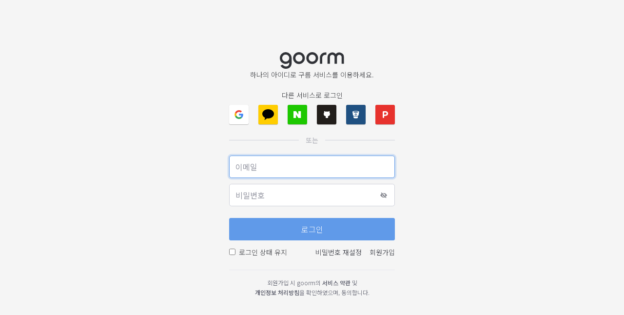

--- FILE ---
content_type: text/html; charset=utf-8
request_url: https://accounts.goorm.io/login?return_url=aHR0cHM6Ly9lZHUuZ29vcm0uaW8vbGVhcm4vbGVjdHVyZS8xNjMyMi8lRUQlOTUlOUMtJUVCJTg4JTg4JUVDJTk3JTkwLSVFQiU4MSU5RCVFQiU4MiVCNCVFQiU4QSU5NC1odG1sNS1jc3MzL2xlc3Nvbi84NDY5MzIvJUVBJUIwJTk1JUVDJTlEJTk4LSVFQiVBQSVBOSVFRCU5MSU5Qw%3D%3D
body_size: 3636
content:
<!DOCTYPE HTML>
<html lang="ko">
<head>
	<!-- Google Tag Manager -->
<script>
	(function(w,d,s,l,i){w[l]=w[l]||[];w[l].push({'gtm.start':
	new Date().getTime(),event:'gtm.js'});var f=d.getElementsByTagName(s)[0],
	j=d.createElement(s),dl=l!='dataLayer'?'&l='+l:'';j.async=true;j.src=
	'https://www.googletagmanager.com/gtm.js?id='+i+dl;f.parentNode.insertBefore(j,f);
	})(window,document,'script','dataLayer','GTM-T83NQ4C');
</script>
<script>
	(function(w,d,s,l,i){w[l]=w[l]||[];w[l].push({'gtm.start':
	new Date().getTime(),event:'gtm.js'});var f=d.getElementsByTagName(s)[0],
	j=d.createElement(s),dl=l!='dataLayer'?'&l='+l:'';j.async=true;j.src=
	'https://www.googletagmanager.com/gtm.js?id='+i+dl;f.parentNode.insertBefore(j,f);
	})(window,document,'script','dataLayer','GTM-MG2PTSZ');
</script>
<!-- End Google Tag Manager -->
	<meta data-react-helmet="true" charset="utf-8"/><meta data-react-helmet="true" name="keywords" content="구름IDE, goormIDE, goorm ide, 코드, 에디터, IDE, 워크스페이스, 도커, docker, integrated development environment, cloud ide, cloud development environment, cloud editor, web based ide, aws"/><meta data-react-helmet="true" name="description" content="구름은 클라우드 기술을 이용하여 누구나 코딩을 배우고, 실력을 평가하고, 소프트웨어를 개발할 수 있는 클라우드 소프트웨어 생태계입니다."/><meta data-react-helmet="true" property="og:type" content="website"/><meta data-react-helmet="true" property="og:title" content="구름 서비스 로그인"/><meta data-react-helmet="true" property="og:site_name" content="구름"/><meta data-react-helmet="true" property="og:description" content="구름은 클라우드 기술을 이용하여 누구나 코딩을 배우고, 실력을 평가하고, 소프트웨어를 개발할 수 있는 클라우드 소프트웨어 생태계입니다."/><meta data-react-helmet="true" property="og:url" content="https://accounts.goorm.io"/><meta data-react-helmet="true" property="al:web:url" content="https://accounts.goorm.io"/><meta data-react-helmet="true" property="og:image" content="https://statics.goorm.io/images/1200_628_goorm_thumb.png"/><meta data-react-helmet="true" name="msapplication-TileColor" content="#da532c"/><meta data-react-helmet="true" name="theme-color" content="#ffffff"/>
	
		<script src="https://statics.goorm.io/account/libs/elastic-apm-rum/elastic-apm-rum.umd.min-5.12.0.js" crossorigin></script>
		<script>
			const APM_CONFIG = JSON.parse(window.atob("[base64]"));
			elasticApm.init({
				serviceName: APM_CONFIG.serviceName,
				serverUrl: APM_CONFIG.serverUrl,
				environment: APM_CONFIG.environment,
				metricsInterval: APM_CONFIG.metricsInterval,
			});
		</script>
	 
	<meta http-equiv="X-UA-Compatible" content="IE=edge">
	<meta name="viewport" content="width=device-width, initial-scale=1, shrink-to-fit=no">
	<meta name="naver-site-verification" content="0274cba604e243aff327f2e8de87092830f55f77" />
	<link rel="stylesheet" href="/styles/bootstrap.min.css">
	<link rel="stylesheet" href="/app.3f74d822.css">
	<link data-react-helmet="true" rel="canonical" href="https://accounts.goorm.io"/><link data-react-helmet="true" rel="apple-touch-icon" sizes="180x180" href="/apple-touch-icon.png"/><link data-react-helmet="true" rel="icon" type="image/png" sizes="32x32" href="/favicon-32x32.png"/><link data-react-helmet="true" rel="icon" type="image/png" sizes="16x16" href="/favicon-16x16.png"/><link data-react-helmet="true" rel="manifest" href="/site.webmanifest"/><link data-react-helmet="true" rel="mask-icon" href="/safari-pinned-tab.svg" color="#5bbad5"/>
	<title data-react-helmet="true">구름 서비스 로그인</title>
</head>
<body style="background-color: #F5F5F5;">
	<!-- Google Tag Manager (noscript) -->
<noscript>
	<iframe src="https://www.googletagmanager.com/ns.html?id=GTM-T83NQ4C" height="0" width="0" style="display:none;visibility:hidden"></iframe>
</noscript>
<noscript>
	<iframe src="https://www.googletagmanager.com/ns.html?id=GTM-MG2PTSZ" height="0" width="0" style="display:none;visibility:hidden"></iframe>
</noscript>
<!-- End Google Tag Manager (noscript) -->
	<div id="app"><section class="I9nzXd71xxKFF2NmOoMM  "><div class="hqs0jyktncgOXmXi24St"><div class="MkR8q2_xYbtdsSaeLPdb"><a class="OvtX0GRq24BEBteLB9nZ ZETFBpBSnR2sh4L2k4bN" href="/"><img src="https://statics.goorm.io/logo/goorm.svg"/></a></div><span class="e6BUDfJ7JOBZ1EApHZEQ">하나의 아이디로 구름 서비스를 이용하세요.</span></div><div class="iOkYxMvthNhYt430gbJp"><div class="f3RwpaMFkOan8tYkk1h_"><span>다른 서비스로 로그인</span></div><div class="XvlipKm94d9pnlDK11Li "><a class="pOet1pqMvqhTQBDfZGJp  YFowCgsBKy45r03__t1g" title="google" href="#"></a><a class="pOet1pqMvqhTQBDfZGJp MO0KL6kfT7IWgUczgXXg" title="kakao" href="#"></a><a class="pOet1pqMvqhTQBDfZGJp QUS6jNQSheLoLXpDvHBP" title="naver" href="#"></a><a class="pOet1pqMvqhTQBDfZGJp  GlqtC1cbjRTTiIhXkY4z" title="github" href="#"></a><a class="pOet1pqMvqhTQBDfZGJp  rwbdzp69mK5VoCOpjZX6" title="bitbucket" href="#"></a><a class="pOet1pqMvqhTQBDfZGJp cOwE3vFSHyjBOG0UeH4z" title="payco" href="#"></a></div></div><div class="wwAZuPIqUzr47ZmRL7vg UyDVCuBlcjb_fj7GnSrm"><div class="QLnuCtgTmBmvEt_mhjSS"></div><div class="JeEt0eb0aiEf3CCEE6xe"><span>또는</span></div></div><div class="t8AIp66DCxIPobldk46v"><div class="Hc4PzbU41Q1OzfDQLVGA"><div class="N0TEBRviLS9cfUqeBwN1"><input type="email" name="email" id="emailInput" placeholder="이메일" autofocus="" value="" autoComplete="off" class="form-control-lg form-control"/></div></div><div class="Hc4PzbU41Q1OzfDQLVGA"><div class="YTZHgIDtOfPtNwAfTBRD "><input type="password" name="password" id="passwordInput" placeholder="비밀번호" maxLength="30" class="form-control-lg form-control"/><button class="AYw2sOf9BFlX0U9AdG6R" tabindex="-1"><img src="https://statics.goorm.io/images/accounts/passwordViewOff.svg"/></button></div></div><button type="button" class="PSuIt1vCZ2LvP_D5KZ7i  btn btn-primary btn-lg btn-block"><span class="JLt33AUjCZY29R0G7lsw"><span class="_IYxMCrL9GBc2Q6drwuu"><span>로그인</span></span></span></button><div class="QL_eLLVRc8TjLDUR4AV1"><div class="BHVVg0Ewai4Jha4G9nLe"><div class="position-relative form-check"><input type="checkbox" name="check" id="keep-login" class="form-check-input"/><label for="keep-login" class="form-check-label"><span>로그인 상태 유지</span></label></div></div><div class="TjQM23Ts0LoDC7BC7rQU"><a class="bcBKDPu_iq8kfLCR_kjA" href="/request-reset-password"><span>비밀번호 재설정</span></a><a class="bcBKDPu_iq8kfLCR_kjA" href="/signup"><span>회원가입</span></a></div></div></div><p class="xzfo1njj62tFhAD6OCow AIFrqudywShy3UuV7RNe"><span>회원가입 시 goorm의 <a href="/terms" target="_blank"><strong>서비스 약관</strong></a> 및<br/><a href="/privacy" target="_blank"><strong>개인정보 처리방침</strong></a>을 확인하였으며, 동의합니다.</span></p></section><footer class="O4jta5wuMxKDA7bzLBXl "><div class="d-md-none DIiAYkcFIExp4_mh10j8"><a href="/kr" class=" t8yLZxGlMe4A7rzE12Ce">한국어</a><div class="dz8owOxRlF5V6whC6tBA"></div><a href="/en" class=" ">English</a><div class="dz8owOxRlF5V6whC6tBA"></div><a href="/jp" class=" ">日本語</a><div class="dz8owOxRlF5V6whC6tBA"></div></div><div class="QUTszZvRKh3izNVMIN4h d-md-none"></div><div class="tpNZfu9MQZ2wEeDkWXwr container"><div class="xENs8Y3w1fjNbkiubHJy"><a class="EeYAsfK0eMfd4tSqQh86" href="/terms?hl=ko" target="_blank">이용약관</a><a class="EeYAsfK0eMfd4tSqQh86" href="/privacy?hl=ko" target="_blank">개인정보처리방침</a></div><div class="a4rbGWO5OvhmdYK05F8z">ⓒ goorm Inc. All Rights Reserved.</div><div class="d-none d-md-block DIiAYkcFIExp4_mh10j8"><a href="/kr" class=" t8yLZxGlMe4A7rzE12Ce">한국어</a><div class="dz8owOxRlF5V6whC6tBA"></div><a href="/en" class=" ">English</a><div class="dz8owOxRlF5V6whC6tBA"></div><a href="/jp" class=" ">日本語</a><div class="dz8owOxRlF5V6whC6tBA"></div></div></div></footer></div>
	<script>
		window.__INITIAL_STATE__ = {"locale":"ko","returnUrl":"https:\u002F\u002Fedu.goorm.io\u002Flearn\u002Flecture\u002F16322\u002F%ED%95%9C-%EB%88%88%EC%97%90-%EB%81%9D%EB%82%B4%EB%8A%94-html5-css3\u002Flesson\u002F846932\u002F%EA%B0%95%EC%9D%98-%EB%AA%A9%ED%91%9C","return_url":"https:\u002F\u002Fedu.goorm.io\u002Flearn\u002Flecture\u002F16322\u002F%ED%95%9C-%EB%88%88%EC%97%90-%EB%81%9D%EB%82%B4%EB%8A%94-html5-css3\u002Flesson\u002F846932\u002F%EA%B0%95%EC%9D%98-%EB%AA%A9%ED%91%9C","accountsHost":"https:\u002F\u002Faccounts.goorm.io","host":"edu","isMobile":false,"userData":undefined,"channelData":undefined,"hl":undefined,"kakaoJsKey":"c64c4934ef4f462b846e2f6931d75137","recaptchaUse":true,"recaptchaKey":"6LfksKshAAAAAA4yK5Wvx19oxR4w8xdrO1SCj3aO","nofooter":undefined};		
	</script>
	<script src="/app.3842768e.js"></script>
</body>
</html>

--- FILE ---
content_type: text/css; charset=UTF-8
request_url: https://accounts.goorm.io/styles/bootstrap.min.css
body_size: 25120
content:
/*!
 * Bootstrap v4.1.1 (https://getbootstrap.com/)
 * Copyright 2011-2018 The Bootstrap Authors
 * Copyright 2011-2018 Twitter, Inc.
 * Licensed under MIT (https://github.com/twbs/bootstrap/blob/master/LICENSE)
 */@import url(https://fonts.googleapis.com/earlyaccess/notosanskr.css);@import url(https://statics.goorm.io/fonticon/grm-icon.css);:root{--blue_1:#3593D3;--blue_2:#004D8C;--blue_3:#609AE9;--blue_4:#467DC6;--blue_5:#496FA0;--blue_6:#2B3240;--blue_7:#9ABAEC;--blue_8:#185F8E;--indigo:#6052EE;--purple:#9A52EE;--pink:#F053A8;--red:#EC4E60;--orange:#FFA251;--yellow:#FBD426;--green:#18BB5F;--teal:#4DDFB0;--cyan:#18BBB8;--deep-cyan:#2A9CD3;--white:#fff;--gray:#6B727F;--gray-dark:#313338;--primary:#609AE9;--secondary:#467DC6;--thirdary:#496FA0;--tc:#2A9CD3;--success:#18BBB8;--info:#609AE9;--warning:#FFA251;--danger:#EC4E60;--light:#90929E;--dark:#313338;--breakpoint-xs:0;--breakpoint-sm:576px;--breakpoint-md:768px;--breakpoint-lg:992px;--breakpoint-xl:1200px;--font-family-sans-serif:"Noto Sans KR",-apple-system,BlinkMacSystemFont,"Segoe UI",Roboto,"Helvetica Neue",Arial,sans-serif,"Apple Color Emoji","Segoe UI Emoji","Segoe UI Symbol";--font-family-monospace:SFMono-Regular,Menlo,Monaco,Consolas,"Liberation Mono","Courier New",monospace}*,::after,::before{box-sizing:border-box}html{font-family:sans-serif;line-height:1.15;-webkit-text-size-adjust:100%;-ms-text-size-adjust:100%;-ms-overflow-style:scrollbar;-webkit-tap-highlight-color:transparent}@-ms-viewport{width:device-width}article,aside,figcaption,figure,footer,header,hgroup,main,nav,section{display:block}body{margin:0;font-family:"Noto Sans KR",-apple-system,BlinkMacSystemFont,"Segoe UI",Roboto,"Helvetica Neue",Arial,sans-serif,"Apple Color Emoji","Segoe UI Emoji","Segoe UI Symbol";font-size:.875rem;font-weight:300;line-height:1.714286;color:#313338;text-align:left;background-color:#f1f3f6}[tabindex="-1"]:focus{outline:0!important}hr{box-sizing:content-box;height:0;overflow:visible}h1,h2,h3,h4,h5,h6{margin-top:0;margin-bottom:.5rem}p{margin-top:0;margin-bottom:1rem}abbr[data-original-title],abbr[title]{text-decoration:underline;-webkit-text-decoration:underline dotted;text-decoration:underline dotted;cursor:help;border-bottom:0}address{margin-bottom:1rem;font-style:normal;line-height:inherit}dl,ol,ul{margin-top:0;margin-bottom:1rem}ol ol,ol ul,ul ol,ul ul{margin-bottom:0}dt{font-weight:400}dd{margin-bottom:.5rem;margin-left:0}blockquote{margin:0 0 1rem}dfn{font-style:italic}b,strong{font-weight:bolder}small{font-size:80%}sub,sup{position:relative;font-size:75%;line-height:0;vertical-align:baseline}sub{bottom:-.25em}sup{top:-.5em}a{color:#609ae9;text-decoration:none;background-color:transparent;-webkit-text-decoration-skip:objects}a:hover{color:#1f70de;text-decoration:underline}a:not([href]):not([tabindex]){color:inherit;text-decoration:none}a:not([href]):not([tabindex]):focus,a:not([href]):not([tabindex]):hover{color:inherit;text-decoration:none}a:not([href]):not([tabindex]):focus{outline:0}code,kbd,pre,samp{font-family:SFMono-Regular,Menlo,Monaco,Consolas,"Liberation Mono","Courier New",monospace;font-size:1em}pre{margin-top:0;margin-bottom:1rem;overflow:auto;-ms-overflow-style:scrollbar}figure{margin:0 0 1rem}img{vertical-align:middle;border-style:none}svg:not(:root){overflow:hidden}table{border-spacing:0;border-radius:4px}tbody{border-bottom-left-radius:4px;border-bottom-right-radius:4px}tr:last-child td:first-child{border-bottom-left-radius:4px}tr:last-child td:last-child{border-bottom-right-radius:4px}caption{padding-top:.8125rem;padding-bottom:.8125rem;color:#ced0da;text-align:left;caption-side:bottom}th{text-align:inherit}label{display:inline-block;margin-bottom:.5rem;margin-bottom:.3125rem}button{border-radius:0}button:focus{outline:1px dotted;outline:5px auto -webkit-focus-ring-color}button,input,optgroup,select,textarea{margin:0;font-family:inherit;font-size:inherit;line-height:inherit}button,input{overflow:visible}button,select{text-transform:none}[type=reset],[type=submit],button,html [type=button]{-webkit-appearance:button}[type=button]::-moz-focus-inner,[type=reset]::-moz-focus-inner,[type=submit]::-moz-focus-inner,button::-moz-focus-inner{padding:0;border-style:none}input[type=checkbox],input[type=radio]{box-sizing:border-box;padding:0}input[type=date],input[type=datetime-local],input[type=month],input[type=time]{-webkit-appearance:listbox}textarea{overflow:auto;resize:vertical}fieldset{min-width:0;padding:0;margin:0;border:0}legend{display:block;width:100%;max-width:100%;padding:0;margin-bottom:.5rem;font-size:1.5rem;line-height:inherit;color:inherit;white-space:normal}progress{vertical-align:baseline}[type=number]::-webkit-inner-spin-button,[type=number]::-webkit-outer-spin-button{height:auto}[type=search]{outline-offset:-2px;-webkit-appearance:none}[type=search]::-webkit-search-cancel-button,[type=search]::-webkit-search-decoration{-webkit-appearance:none}::-webkit-file-upload-button{font:inherit;-webkit-appearance:button}output{display:inline-block}summary{display:list-item;cursor:pointer}template{display:none}[hidden]{display:none!important}.h1,.h2,.h3,.h4,.h5,.h6,h1,h2,h3,h4,h5,h6{margin-bottom:.5rem;font-family:inherit;font-weight:500;line-height:1.5;color:inherit}.h1,h1{font-size:2.375rem}.h2,h2{font-size:1.875rem}.h3,h3{font-size:1.75rem}.h4,h4{font-size:1.5rem}.h5,h5{font-size:1.25rem}.h6,h6{font-size:1rem}.lead{font-size:1.09375rem;font-weight:300}.display-1{font-size:5rem;font-weight:300;line-height:1.5}.display-2{font-size:4.5rem;font-weight:300;line-height:1.5}.display-3{font-size:3.75rem;font-weight:300;line-height:1.5}.display-4{font-size:3rem;font-weight:300;line-height:1.5}hr{margin-top:1rem;margin-bottom:1rem;border:0;border-top:1px solid #ced0da}.small,small{font-size:80%;font-weight:300}.mark,mark{padding:.2em;background-color:#fcf8e3}.list-unstyled{padding-left:0;list-style:none}.list-inline{padding-left:0;list-style:none}.list-inline-item{display:inline-block}.list-inline-item:not(:last-child){margin-right:.5rem}.initialism{font-size:90%;text-transform:uppercase}.blockquote{margin-bottom:1rem;font-size:1.09375rem}.blockquote-footer{display:block;font-size:80%;color:#90929e}.blockquote-footer::before{content:"\2014 \00A0"}.gi{position:relative}.img-fluid{max-width:100%;height:auto}.img-thumbnail{padding:.25rem;background-color:#f1f3f6;border:1px solid #e8e8e8;border-radius:3px;max-width:100%;height:auto}.user-profile{display:-ms-flexbox!important;display:flex!important;-ms-flex-align:center!important;align-items:center!important}.user-profile .default-profile,.user-profile img{border-radius:50%}.user-profile .default-profile{height:2.25rem;width:2.25rem;background-color:#494e5f;color:#fafafa;display:-ms-flexbox!important;display:flex!important;-ms-flex-pack:center!important;justify-content:center!important;margin-right:.5rem!important;-ms-flex-align:center!important;align-items:center!important}.user-profile .default-profile.profile-lg{height:3rem;width:3rem}.user-profile .default-profile.profile-lg i{font-size:1.5rem}.user-profile .default-profile.profile-huge{height:3.75rem;width:3.75rem}.user-profile .default-profile.profile-huge i{font-size:1.875rem}.user-profile .user-email{color:#494e5f}.figure{display:inline-block}.figure-img{margin-bottom:.5rem;line-height:1}.figure-caption{font-size:90%;color:#6b727f}code{font-size:87.5%;color:#f053a8;word-break:break-word}a>code{color:inherit}kbd{padding:.2rem .4rem;font-size:87.5%;color:#fff;background-color:#90929e;border-radius:.2rem}kbd kbd{padding:0;font-size:100%;font-weight:400}pre{display:block;font-size:87.5%;color:#90929e}pre code{font-size:inherit;color:inherit;word-break:normal}.pre-scrollable{max-height:340px;overflow-y:scroll}.container{width:100%;padding-right:15px;padding-left:15px;margin-right:auto;margin-left:auto}@media (min-width:576px){.container{max-width:540px}}@media (min-width:768px){.container{max-width:706px}}@media (min-width:992px){.container{max-width:938px}}@media (min-width:1200px){.container{max-width:1170px}}.container-fluid{width:100%;padding-right:15px;padding-left:15px;margin-right:auto;margin-left:auto}.row{display:-ms-flexbox;display:flex;-ms-flex-wrap:wrap;flex-wrap:wrap;margin-right:-15px;margin-left:-15px}.no-gutters{margin-right:0;margin-left:0}.no-gutters>.col,.no-gutters>[class*=col-]{padding-right:0;padding-left:0}.col,.col-1,.col-10,.col-11,.col-12,.col-2,.col-3,.col-4,.col-5,.col-6,.col-7,.col-8,.col-9,.col-auto,.col-lg,.col-lg-1,.col-lg-10,.col-lg-11,.col-lg-12,.col-lg-2,.col-lg-3,.col-lg-4,.col-lg-5,.col-lg-6,.col-lg-7,.col-lg-8,.col-lg-9,.col-lg-auto,.col-md,.col-md-1,.col-md-10,.col-md-11,.col-md-12,.col-md-2,.col-md-3,.col-md-4,.col-md-5,.col-md-6,.col-md-7,.col-md-8,.col-md-9,.col-md-auto,.col-sm,.col-sm-1,.col-sm-10,.col-sm-11,.col-sm-12,.col-sm-2,.col-sm-3,.col-sm-4,.col-sm-5,.col-sm-6,.col-sm-7,.col-sm-8,.col-sm-9,.col-sm-auto,.col-xl,.col-xl-1,.col-xl-10,.col-xl-11,.col-xl-12,.col-xl-2,.col-xl-3,.col-xl-4,.col-xl-5,.col-xl-6,.col-xl-7,.col-xl-8,.col-xl-9,.col-xl-auto{position:relative;width:100%;min-height:1px;padding-right:15px;padding-left:15px}.col{-ms-flex-preferred-size:0;flex-basis:0;-ms-flex-positive:1;flex-grow:1;max-width:100%}.col-auto{-ms-flex:0 0 auto;flex:0 0 auto;width:auto;max-width:none}.col-1{-ms-flex:0 0 8.333333%;flex:0 0 8.333333%;max-width:8.333333%}.col-2{-ms-flex:0 0 16.666667%;flex:0 0 16.666667%;max-width:16.666667%}.col-3{-ms-flex:0 0 25%;flex:0 0 25%;max-width:25%}.col-4{-ms-flex:0 0 33.333333%;flex:0 0 33.333333%;max-width:33.333333%}.col-5{-ms-flex:0 0 41.666667%;flex:0 0 41.666667%;max-width:41.666667%}.col-6{-ms-flex:0 0 50%;flex:0 0 50%;max-width:50%}.col-7{-ms-flex:0 0 58.333333%;flex:0 0 58.333333%;max-width:58.333333%}.col-8{-ms-flex:0 0 66.666667%;flex:0 0 66.666667%;max-width:66.666667%}.col-9{-ms-flex:0 0 75%;flex:0 0 75%;max-width:75%}.col-10{-ms-flex:0 0 83.333333%;flex:0 0 83.333333%;max-width:83.333333%}.col-11{-ms-flex:0 0 91.666667%;flex:0 0 91.666667%;max-width:91.666667%}.col-12{-ms-flex:0 0 100%;flex:0 0 100%;max-width:100%}.order-first{-ms-flex-order:-1;order:-1}.order-last{-ms-flex-order:13;order:13}.order-0{-ms-flex-order:0;order:0}.order-1{-ms-flex-order:1;order:1}.order-2{-ms-flex-order:2;order:2}.order-3{-ms-flex-order:3;order:3}.order-4{-ms-flex-order:4;order:4}.order-5{-ms-flex-order:5;order:5}.order-6{-ms-flex-order:6;order:6}.order-7{-ms-flex-order:7;order:7}.order-8{-ms-flex-order:8;order:8}.order-9{-ms-flex-order:9;order:9}.order-10{-ms-flex-order:10;order:10}.order-11{-ms-flex-order:11;order:11}.order-12{-ms-flex-order:12;order:12}.offset-1{margin-left:8.333333%}.offset-2{margin-left:16.666667%}.offset-3{margin-left:25%}.offset-4{margin-left:33.333333%}.offset-5{margin-left:41.666667%}.offset-6{margin-left:50%}.offset-7{margin-left:58.333333%}.offset-8{margin-left:66.666667%}.offset-9{margin-left:75%}.offset-10{margin-left:83.333333%}.offset-11{margin-left:91.666667%}@media (min-width:576px){.col-sm{-ms-flex-preferred-size:0;flex-basis:0;-ms-flex-positive:1;flex-grow:1;max-width:100%}.col-sm-auto{-ms-flex:0 0 auto;flex:0 0 auto;width:auto;max-width:none}.col-sm-1{-ms-flex:0 0 8.333333%;flex:0 0 8.333333%;max-width:8.333333%}.col-sm-2{-ms-flex:0 0 16.666667%;flex:0 0 16.666667%;max-width:16.666667%}.col-sm-3{-ms-flex:0 0 25%;flex:0 0 25%;max-width:25%}.col-sm-4{-ms-flex:0 0 33.333333%;flex:0 0 33.333333%;max-width:33.333333%}.col-sm-5{-ms-flex:0 0 41.666667%;flex:0 0 41.666667%;max-width:41.666667%}.col-sm-6{-ms-flex:0 0 50%;flex:0 0 50%;max-width:50%}.col-sm-7{-ms-flex:0 0 58.333333%;flex:0 0 58.333333%;max-width:58.333333%}.col-sm-8{-ms-flex:0 0 66.666667%;flex:0 0 66.666667%;max-width:66.666667%}.col-sm-9{-ms-flex:0 0 75%;flex:0 0 75%;max-width:75%}.col-sm-10{-ms-flex:0 0 83.333333%;flex:0 0 83.333333%;max-width:83.333333%}.col-sm-11{-ms-flex:0 0 91.666667%;flex:0 0 91.666667%;max-width:91.666667%}.col-sm-12{-ms-flex:0 0 100%;flex:0 0 100%;max-width:100%}.order-sm-first{-ms-flex-order:-1;order:-1}.order-sm-last{-ms-flex-order:13;order:13}.order-sm-0{-ms-flex-order:0;order:0}.order-sm-1{-ms-flex-order:1;order:1}.order-sm-2{-ms-flex-order:2;order:2}.order-sm-3{-ms-flex-order:3;order:3}.order-sm-4{-ms-flex-order:4;order:4}.order-sm-5{-ms-flex-order:5;order:5}.order-sm-6{-ms-flex-order:6;order:6}.order-sm-7{-ms-flex-order:7;order:7}.order-sm-8{-ms-flex-order:8;order:8}.order-sm-9{-ms-flex-order:9;order:9}.order-sm-10{-ms-flex-order:10;order:10}.order-sm-11{-ms-flex-order:11;order:11}.order-sm-12{-ms-flex-order:12;order:12}.offset-sm-0{margin-left:0}.offset-sm-1{margin-left:8.333333%}.offset-sm-2{margin-left:16.666667%}.offset-sm-3{margin-left:25%}.offset-sm-4{margin-left:33.333333%}.offset-sm-5{margin-left:41.666667%}.offset-sm-6{margin-left:50%}.offset-sm-7{margin-left:58.333333%}.offset-sm-8{margin-left:66.666667%}.offset-sm-9{margin-left:75%}.offset-sm-10{margin-left:83.333333%}.offset-sm-11{margin-left:91.666667%}}@media (min-width:768px){.col-md{-ms-flex-preferred-size:0;flex-basis:0;-ms-flex-positive:1;flex-grow:1;max-width:100%}.col-md-auto{-ms-flex:0 0 auto;flex:0 0 auto;width:auto;max-width:none}.col-md-1{-ms-flex:0 0 8.333333%;flex:0 0 8.333333%;max-width:8.333333%}.col-md-2{-ms-flex:0 0 16.666667%;flex:0 0 16.666667%;max-width:16.666667%}.col-md-3{-ms-flex:0 0 25%;flex:0 0 25%;max-width:25%}.col-md-4{-ms-flex:0 0 33.333333%;flex:0 0 33.333333%;max-width:33.333333%}.col-md-5{-ms-flex:0 0 41.666667%;flex:0 0 41.666667%;max-width:41.666667%}.col-md-6{-ms-flex:0 0 50%;flex:0 0 50%;max-width:50%}.col-md-7{-ms-flex:0 0 58.333333%;flex:0 0 58.333333%;max-width:58.333333%}.col-md-8{-ms-flex:0 0 66.666667%;flex:0 0 66.666667%;max-width:66.666667%}.col-md-9{-ms-flex:0 0 75%;flex:0 0 75%;max-width:75%}.col-md-10{-ms-flex:0 0 83.333333%;flex:0 0 83.333333%;max-width:83.333333%}.col-md-11{-ms-flex:0 0 91.666667%;flex:0 0 91.666667%;max-width:91.666667%}.col-md-12{-ms-flex:0 0 100%;flex:0 0 100%;max-width:100%}.order-md-first{-ms-flex-order:-1;order:-1}.order-md-last{-ms-flex-order:13;order:13}.order-md-0{-ms-flex-order:0;order:0}.order-md-1{-ms-flex-order:1;order:1}.order-md-2{-ms-flex-order:2;order:2}.order-md-3{-ms-flex-order:3;order:3}.order-md-4{-ms-flex-order:4;order:4}.order-md-5{-ms-flex-order:5;order:5}.order-md-6{-ms-flex-order:6;order:6}.order-md-7{-ms-flex-order:7;order:7}.order-md-8{-ms-flex-order:8;order:8}.order-md-9{-ms-flex-order:9;order:9}.order-md-10{-ms-flex-order:10;order:10}.order-md-11{-ms-flex-order:11;order:11}.order-md-12{-ms-flex-order:12;order:12}.offset-md-0{margin-left:0}.offset-md-1{margin-left:8.333333%}.offset-md-2{margin-left:16.666667%}.offset-md-3{margin-left:25%}.offset-md-4{margin-left:33.333333%}.offset-md-5{margin-left:41.666667%}.offset-md-6{margin-left:50%}.offset-md-7{margin-left:58.333333%}.offset-md-8{margin-left:66.666667%}.offset-md-9{margin-left:75%}.offset-md-10{margin-left:83.333333%}.offset-md-11{margin-left:91.666667%}}@media (min-width:992px){.col-lg{-ms-flex-preferred-size:0;flex-basis:0;-ms-flex-positive:1;flex-grow:1;max-width:100%}.col-lg-auto{-ms-flex:0 0 auto;flex:0 0 auto;width:auto;max-width:none}.col-lg-1{-ms-flex:0 0 8.333333%;flex:0 0 8.333333%;max-width:8.333333%}.col-lg-2{-ms-flex:0 0 16.666667%;flex:0 0 16.666667%;max-width:16.666667%}.col-lg-3{-ms-flex:0 0 25%;flex:0 0 25%;max-width:25%}.col-lg-4{-ms-flex:0 0 33.333333%;flex:0 0 33.333333%;max-width:33.333333%}.col-lg-5{-ms-flex:0 0 41.666667%;flex:0 0 41.666667%;max-width:41.666667%}.col-lg-6{-ms-flex:0 0 50%;flex:0 0 50%;max-width:50%}.col-lg-7{-ms-flex:0 0 58.333333%;flex:0 0 58.333333%;max-width:58.333333%}.col-lg-8{-ms-flex:0 0 66.666667%;flex:0 0 66.666667%;max-width:66.666667%}.col-lg-9{-ms-flex:0 0 75%;flex:0 0 75%;max-width:75%}.col-lg-10{-ms-flex:0 0 83.333333%;flex:0 0 83.333333%;max-width:83.333333%}.col-lg-11{-ms-flex:0 0 91.666667%;flex:0 0 91.666667%;max-width:91.666667%}.col-lg-12{-ms-flex:0 0 100%;flex:0 0 100%;max-width:100%}.order-lg-first{-ms-flex-order:-1;order:-1}.order-lg-last{-ms-flex-order:13;order:13}.order-lg-0{-ms-flex-order:0;order:0}.order-lg-1{-ms-flex-order:1;order:1}.order-lg-2{-ms-flex-order:2;order:2}.order-lg-3{-ms-flex-order:3;order:3}.order-lg-4{-ms-flex-order:4;order:4}.order-lg-5{-ms-flex-order:5;order:5}.order-lg-6{-ms-flex-order:6;order:6}.order-lg-7{-ms-flex-order:7;order:7}.order-lg-8{-ms-flex-order:8;order:8}.order-lg-9{-ms-flex-order:9;order:9}.order-lg-10{-ms-flex-order:10;order:10}.order-lg-11{-ms-flex-order:11;order:11}.order-lg-12{-ms-flex-order:12;order:12}.offset-lg-0{margin-left:0}.offset-lg-1{margin-left:8.333333%}.offset-lg-2{margin-left:16.666667%}.offset-lg-3{margin-left:25%}.offset-lg-4{margin-left:33.333333%}.offset-lg-5{margin-left:41.666667%}.offset-lg-6{margin-left:50%}.offset-lg-7{margin-left:58.333333%}.offset-lg-8{margin-left:66.666667%}.offset-lg-9{margin-left:75%}.offset-lg-10{margin-left:83.333333%}.offset-lg-11{margin-left:91.666667%}}@media (min-width:1200px){.col-xl{-ms-flex-preferred-size:0;flex-basis:0;-ms-flex-positive:1;flex-grow:1;max-width:100%}.col-xl-auto{-ms-flex:0 0 auto;flex:0 0 auto;width:auto;max-width:none}.col-xl-1{-ms-flex:0 0 8.333333%;flex:0 0 8.333333%;max-width:8.333333%}.col-xl-2{-ms-flex:0 0 16.666667%;flex:0 0 16.666667%;max-width:16.666667%}.col-xl-3{-ms-flex:0 0 25%;flex:0 0 25%;max-width:25%}.col-xl-4{-ms-flex:0 0 33.333333%;flex:0 0 33.333333%;max-width:33.333333%}.col-xl-5{-ms-flex:0 0 41.666667%;flex:0 0 41.666667%;max-width:41.666667%}.col-xl-6{-ms-flex:0 0 50%;flex:0 0 50%;max-width:50%}.col-xl-7{-ms-flex:0 0 58.333333%;flex:0 0 58.333333%;max-width:58.333333%}.col-xl-8{-ms-flex:0 0 66.666667%;flex:0 0 66.666667%;max-width:66.666667%}.col-xl-9{-ms-flex:0 0 75%;flex:0 0 75%;max-width:75%}.col-xl-10{-ms-flex:0 0 83.333333%;flex:0 0 83.333333%;max-width:83.333333%}.col-xl-11{-ms-flex:0 0 91.666667%;flex:0 0 91.666667%;max-width:91.666667%}.col-xl-12{-ms-flex:0 0 100%;flex:0 0 100%;max-width:100%}.order-xl-first{-ms-flex-order:-1;order:-1}.order-xl-last{-ms-flex-order:13;order:13}.order-xl-0{-ms-flex-order:0;order:0}.order-xl-1{-ms-flex-order:1;order:1}.order-xl-2{-ms-flex-order:2;order:2}.order-xl-3{-ms-flex-order:3;order:3}.order-xl-4{-ms-flex-order:4;order:4}.order-xl-5{-ms-flex-order:5;order:5}.order-xl-6{-ms-flex-order:6;order:6}.order-xl-7{-ms-flex-order:7;order:7}.order-xl-8{-ms-flex-order:8;order:8}.order-xl-9{-ms-flex-order:9;order:9}.order-xl-10{-ms-flex-order:10;order:10}.order-xl-11{-ms-flex-order:11;order:11}.order-xl-12{-ms-flex-order:12;order:12}.offset-xl-0{margin-left:0}.offset-xl-1{margin-left:8.333333%}.offset-xl-2{margin-left:16.666667%}.offset-xl-3{margin-left:25%}.offset-xl-4{margin-left:33.333333%}.offset-xl-5{margin-left:41.666667%}.offset-xl-6{margin-left:50%}.offset-xl-7{margin-left:58.333333%}.offset-xl-8{margin-left:66.666667%}.offset-xl-9{margin-left:75%}.offset-xl-10{margin-left:83.333333%}.offset-xl-11{margin-left:91.666667%}}.table{width:100%;max-width:100%;margin-bottom:1rem;background-color:transparent;font-size:.875rem}.table td,.table th{padding:.8125rem 1.125rem;vertical-align:top;border-top:1px solid #ced0da}.table td.control-input,.table th.control-input{vertical-align:unset;width:2.5rem}.table td.manage,.table th.manage{padding-top:.4375rem;padding-bottom:.4375rem;vertical-align:middle}.table td.manage button,.table th.manage button{margin-right:.625rem}.table td .custom-control,.table th .custom-control{min-height:1.25rem;padding:.5rem;margin:0}.table td .custom-control .custom-control-indicator,.table th .custom-control .custom-control-indicator{top:.125rem}.table th{font-weight:400}.table thead th{vertical-align:bottom;border-top:0}.table tbody+tbody{border-top:2px solid #ced0da}.table .table{background-color:#f1f3f6}.table-sm td,.table-sm th{padding:.5rem 1.25rem}.table-lg td,.table-lg th{padding:1.5625rem 1.25rem}.table-bordered{border:1px solid #ced0da}.table-borderless tbody+tbody,.table-borderless td,.table-borderless th,.table-borderless thead th{border:0}.table-striped tbody tr:nth-of-type(odd){background-color:#fafafa}.table-hover tbody tr:hover{background-color:#f1f3f6}.table-primary,.table-primary>td,.table-primary>th{background-color:#d2e3f9}.table-hover .table-primary:hover{background-color:#bcd5f6}.table-hover .table-primary:hover>td,.table-hover .table-primary:hover>th{background-color:#bcd5f6}.table-secondary,.table-secondary>td,.table-secondary>th{background-color:#cbdbef}.table-hover .table-secondary:hover{background-color:#b8cee9}.table-hover .table-secondary:hover>td,.table-hover .table-secondary:hover>th{background-color:#b8cee9}.table-thirdary,.table-thirdary>td,.table-thirdary>th{background-color:#ccd7e4}.table-hover .table-thirdary:hover{background-color:#bbcadb}.table-hover .table-thirdary:hover>td,.table-hover .table-thirdary:hover>th{background-color:#bbcadb}.table-tc,.table-tc>td,.table-tc>th{background-color:#c3e3f3}.table-hover .table-tc:hover{background-color:#aed9ef}.table-hover .table-tc:hover>td,.table-hover .table-tc:hover>th{background-color:#aed9ef}.table-success,.table-success>td,.table-success>th{background-color:#beeceb}.table-hover .table-success:hover{background-color:#aae6e5}.table-hover .table-success:hover>td,.table-hover .table-success:hover>th{background-color:#aae6e5}.table-info,.table-info>td,.table-info>th{background-color:#d2e3f9}.table-hover .table-info:hover{background-color:#bcd5f6}.table-hover .table-info:hover>td,.table-hover .table-info:hover>th{background-color:#bcd5f6}.table-warning,.table-warning>td,.table-warning>th{background-color:#ffe5ce}.table-hover .table-warning:hover{background-color:#ffd7b5}.table-hover .table-warning:hover>td,.table-hover .table-warning:hover>th{background-color:#ffd7b5}.table-danger,.table-danger>td,.table-danger>th{background-color:#facdd2}.table-hover .table-danger:hover{background-color:#f8b6bd}.table-hover .table-danger:hover>td,.table-hover .table-danger:hover>th{background-color:#f8b6bd}.table-light,.table-light>td,.table-light>th{background-color:#e0e0e4}.table-hover .table-light:hover{background-color:#d2d2d8}.table-hover .table-light:hover>td,.table-hover .table-light:hover>th{background-color:#d2d2d8}.table-dark,.table-dark>td,.table-dark>th{background-color:#c5c6c7}.table-hover .table-dark:hover{background-color:#b8b9ba}.table-hover .table-dark:hover>td,.table-hover .table-dark:hover>th{background-color:#b8b9ba}.table-active,.table-active>td,.table-active>th{background-color:#f1f3f6}.table-hover .table-active:hover{background-color:#e1e6ec}.table-hover .table-active:hover>td,.table-hover .table-active:hover>th{background-color:#e1e6ec}.table .thead-dark th{color:#f1f3f6;background-color:#90929e;border-color:#a4a6b0}.table .thead-light th{color:#494e5f;background-color:#fafafa;border-color:#ced0da}.table-dark{color:#f1f3f6;background-color:#90929e}.table-dark td,.table-dark th,.table-dark thead th{border-color:#a4a6b0}.table-dark.table-bordered{border:0}.table-dark.table-striped tbody tr:nth-of-type(odd){background-color:rgba(255,255,255,.05)}.table-dark.table-hover tbody tr:hover{background-color:rgba(255,255,255,.075)}@media (max-width:575.98px){.table-responsive-sm{display:block;width:100%;overflow-x:auto;-webkit-overflow-scrolling:touch;-ms-overflow-style:-ms-autohiding-scrollbar}.table-responsive-sm>.table-bordered{border:0}}@media (max-width:767.98px){.table-responsive-md{display:block;width:100%;overflow-x:auto;-webkit-overflow-scrolling:touch;-ms-overflow-style:-ms-autohiding-scrollbar}.table-responsive-md>.table-bordered{border:0}}@media (max-width:991.98px){.table-responsive-lg{display:block;width:100%;overflow-x:auto;-webkit-overflow-scrolling:touch;-ms-overflow-style:-ms-autohiding-scrollbar}.table-responsive-lg>.table-bordered{border:0}}@media (max-width:1199.98px){.table-responsive-xl{display:block;width:100%;overflow-x:auto;-webkit-overflow-scrolling:touch;-ms-overflow-style:-ms-autohiding-scrollbar}.table-responsive-xl>.table-bordered{border:0}}.table-responsive{display:block;width:100%;overflow-x:auto;-webkit-overflow-scrolling:touch;-ms-overflow-style:-ms-autohiding-scrollbar}.table-responsive>.table-bordered{border:0}.form-control{display:block;width:100%;padding:.3125rem .75rem;font-size:.875rem;line-height:1.714286;color:#313338;background-color:#fff;background-clip:padding-box;border:1px solid #ced0da;border-radius:3px;transition:border-color .15s ease-in-out,box-shadow .15s ease-in-out}@media screen and (prefers-reduced-motion:reduce){.form-control{transition:none}}.form-control::-ms-expand{background-color:transparent;border:0}.form-control:focus{color:#313338;background-color:#fff;border-color:#609ae9;outline:0;box-shadow:0 0 0 .2rem rgba(96,154,233,.25)}.form-control::-webkit-input-placeholder{color:#90929e;opacity:1}.form-control::-moz-placeholder{color:#90929e;opacity:1}.form-control:-ms-input-placeholder{color:#90929e;opacity:1}.form-control::-ms-input-placeholder{color:#90929e;opacity:1}.form-control::placeholder{color:#90929e;opacity:1}.form-control:disabled,.form-control[readonly]{background-color:#fafafa;opacity:1}.form-control:not([readonly]):not([disabled]):not(.is-invalid):not(.is-valid):hover{border-color:#609ae9}select.form-control:not([multiple]){background:linear-gradient(0deg,#f3f5f8 0,#fff 100%)}select.form-control:not([size]):not([multiple]){height:calc(2.125rem + 2px)}select.form-control:focus::-ms-value{color:#313338;background-color:#fff}.form-control-file,.form-control-range{display:block;width:100%}.col-form-label{padding-top:calc(.3125rem + 1px);padding-bottom:calc(.3125rem + 1px);margin-bottom:0;font-size:inherit;line-height:1.714286}.col-form-label-lg{padding-top:calc(.53125rem + 1px);padding-bottom:calc(.53125rem + 1px);font-size:1rem;line-height:1.714286}.col-form-label-sm{padding-top:calc(.15625rem + 1px);padding-bottom:calc(.15625rem + 1px);font-size:.75rem;line-height:1.714286}.form-control-plaintext{display:block;width:100%;padding-top:.3125rem;padding-bottom:.3125rem;margin-bottom:0;line-height:1.714286;color:#313338;background-color:transparent;border:solid transparent;border-width:1px 0}.form-control-plaintext.form-control-lg,.form-control-plaintext.form-control-sm,.input-group-lg>.form-control-plaintext.form-control,.input-group-lg>.input-group-append>.form-control-plaintext.btn,.input-group-lg>.input-group-append>.form-control-plaintext.input-group-text,.input-group-lg>.input-group-prepend>.form-control-plaintext.btn,.input-group-lg>.input-group-prepend>.form-control-plaintext.input-group-text,.input-group-sm>.form-control-plaintext.form-control,.input-group-sm>.input-group-append>.form-control-plaintext.btn,.input-group-sm>.input-group-append>.form-control-plaintext.input-group-text,.input-group-sm>.input-group-prepend>.form-control-plaintext.btn,.input-group-sm>.input-group-prepend>.form-control-plaintext.input-group-text{padding-right:0;padding-left:0}.form-control-sm,.input-group-sm>.form-control,.input-group-sm>.input-group-append>.btn,.input-group-sm>.input-group-append>.input-group-text,.input-group-sm>.input-group-prepend>.btn,.input-group-sm>.input-group-prepend>.input-group-text{padding:.15625rem .75rem;font-size:.875rem;line-height:1.714286;border-radius:.2rem}.input-group-sm>.input-group-append>select.btn:not([size]):not([multiple]),.input-group-sm>.input-group-append>select.input-group-text:not([size]):not([multiple]),.input-group-sm>.input-group-prepend>select.btn:not([size]):not([multiple]),.input-group-sm>.input-group-prepend>select.input-group-text:not([size]):not([multiple]),.input-group-sm>select.form-control:not([size]):not([multiple]),select.form-control-sm:not([size]):not([multiple]){height:calc(1.598214rem + 2px)}.form-control-lg,.input-group-lg>.form-control,.input-group-lg>.input-group-append>.btn,.input-group-lg>.input-group-append>.input-group-text,.input-group-lg>.input-group-prepend>.btn,.input-group-lg>.input-group-prepend>.input-group-text{padding:.53125rem .75rem;font-size:1rem;line-height:1.714286;border-radius:.3rem}.input-group-lg>.input-group-append>select.btn:not([size]):not([multiple]),.input-group-lg>.input-group-append>select.input-group-text:not([size]):not([multiple]),.input-group-lg>.input-group-prepend>select.btn:not([size]):not([multiple]),.input-group-lg>.input-group-prepend>select.input-group-text:not([size]):not([multiple]),.input-group-lg>select.form-control:not([size]):not([multiple]),select.form-control-lg:not([size]):not([multiple]){height:calc(2.776786rem + 2px)}.form-group{margin-bottom:1rem}.form-text{display:block;margin-top:.3125rem;color:#90929e;-ms-flex-align:center;align-items:center;display:-ms-flexbox;display:flex}.form-text .gi{margin-right:.3125rem}.form-row{display:-ms-flexbox;display:flex;-ms-flex-wrap:wrap;flex-wrap:wrap;margin-right:-5px;margin-left:-5px}.form-row>.col,.form-row>[class*=col-]{padding-right:5px;padding-left:5px}.form-check{position:relative;display:block;padding-left:1.25rem}.form-check-input{position:absolute;margin-top:.3rem;margin-left:-1.25rem}.form-check-input:disabled~.form-check-label{color:#ced0da}.form-check-label{margin-bottom:0}.form-check-inline{display:-ms-inline-flexbox;display:inline-flex;-ms-flex-align:center;align-items:center;padding-left:0;margin-right:.75rem}.form-check-inline .form-check-input{position:static;margin-top:0;margin-right:.3125rem;margin-left:0}.valid-feedback{display:none;width:100%;margin-top:.3125rem;font-size:.75rem;color:#18bbb8;display:-ms-flexbox;display:flex;-ms-flex-align:center;align-items:center}.valid-feedback>i{margin-right:.3125rem}.valid-tooltip{position:absolute;top:100%;z-index:5;display:none;max-width:100%;padding:.5rem;margin-top:.1rem;font-size:.875rem;line-height:1;color:#fff;background-color:rgba(24,187,184,.8);border-radius:.2rem}.custom-select.is-valid,.form-control.is-valid,.was-validated .custom-select:valid,.was-validated .form-control:valid{border-color:#18bbb8}.custom-select.is-valid:focus,.form-control.is-valid:focus,.was-validated .custom-select:valid:focus,.was-validated .form-control:valid:focus{border-color:#18bbb8;box-shadow:0 0 0 .2rem rgba(24,187,184,.25)}.custom-select.is-valid~.valid-feedback,.custom-select.is-valid~.valid-tooltip,.form-control.is-valid~.valid-feedback,.form-control.is-valid~.valid-tooltip,.was-validated .custom-select:valid~.valid-feedback,.was-validated .custom-select:valid~.valid-tooltip,.was-validated .form-control:valid~.valid-feedback,.was-validated .form-control:valid~.valid-tooltip{display:block}.form-control-file.is-valid~.valid-feedback,.form-control-file.is-valid~.valid-tooltip,.was-validated .form-control-file:valid~.valid-feedback,.was-validated .form-control-file:valid~.valid-tooltip{display:block}.form-check-input.is-valid~.form-check-label,.was-validated .form-check-input:valid~.form-check-label{color:#18bbb8}.form-check-input.is-valid~.valid-feedback,.form-check-input.is-valid~.valid-tooltip,.was-validated .form-check-input:valid~.valid-feedback,.was-validated .form-check-input:valid~.valid-tooltip{display:block}.custom-control-input.is-valid~.custom-control-label,.was-validated .custom-control-input:valid~.custom-control-label{color:#18bbb8}.custom-control-input.is-valid~.custom-control-label::before,.was-validated .custom-control-input:valid~.custom-control-label::before{background-color:#67ebe9}.custom-control-input.is-valid~.valid-feedback,.custom-control-input.is-valid~.valid-tooltip,.was-validated .custom-control-input:valid~.valid-feedback,.was-validated .custom-control-input:valid~.valid-tooltip{display:block}.custom-control-input.is-valid:checked~.custom-control-label::before,.was-validated .custom-control-input:valid:checked~.custom-control-label::before{background-color:#23e3df}.custom-control-input.is-valid:focus~.custom-control-label::before,.was-validated .custom-control-input:valid:focus~.custom-control-label::before{box-shadow:0 0 0 1px #f1f3f6,0 0 0 .2rem rgba(24,187,184,.25)}.custom-file-input.is-valid~.custom-file-label,.was-validated .custom-file-input:valid~.custom-file-label{border-color:#18bbb8}.custom-file-input.is-valid~.custom-file-label::before,.was-validated .custom-file-input:valid~.custom-file-label::before{border-color:inherit}.custom-file-input.is-valid~.valid-feedback,.custom-file-input.is-valid~.valid-tooltip,.was-validated .custom-file-input:valid~.valid-feedback,.was-validated .custom-file-input:valid~.valid-tooltip{display:block}.custom-file-input.is-valid:focus~.custom-file-label,.was-validated .custom-file-input:valid:focus~.custom-file-label{box-shadow:0 0 0 .2rem rgba(24,187,184,.25)}.invalid-feedback{display:none;width:100%;margin-top:.3125rem;font-size:.75rem;color:#ec4e60;display:-ms-flexbox;display:flex;-ms-flex-align:center;align-items:center}.invalid-feedback>i{margin-right:.3125rem}.invalid-tooltip{position:absolute;top:100%;z-index:5;display:none;max-width:100%;padding:.5rem;margin-top:.1rem;font-size:.875rem;line-height:1;color:#fff;background-color:rgba(236,78,96,.8);border-radius:.2rem}.custom-select.is-invalid,.form-control.is-invalid,.was-validated .custom-select:invalid,.was-validated .form-control:invalid{border-color:#ec4e60}.custom-select.is-invalid:focus,.form-control.is-invalid:focus,.was-validated .custom-select:invalid:focus,.was-validated .form-control:invalid:focus{border-color:#ec4e60;box-shadow:0 0 0 .2rem rgba(236,78,96,.25)}.custom-select.is-invalid~.invalid-feedback,.custom-select.is-invalid~.invalid-tooltip,.form-control.is-invalid~.invalid-feedback,.form-control.is-invalid~.invalid-tooltip,.was-validated .custom-select:invalid~.invalid-feedback,.was-validated .custom-select:invalid~.invalid-tooltip,.was-validated .form-control:invalid~.invalid-feedback,.was-validated .form-control:invalid~.invalid-tooltip{display:block}.form-control-file.is-invalid~.invalid-feedback,.form-control-file.is-invalid~.invalid-tooltip,.was-validated .form-control-file:invalid~.invalid-feedback,.was-validated .form-control-file:invalid~.invalid-tooltip{display:block}.form-check-input.is-invalid~.form-check-label,.was-validated .form-check-input:invalid~.form-check-label{color:#ec4e60}.form-check-input.is-invalid~.invalid-feedback,.form-check-input.is-invalid~.invalid-tooltip,.was-validated .form-check-input:invalid~.invalid-feedback,.was-validated .form-check-input:invalid~.invalid-tooltip{display:block}.custom-control-input.is-invalid~.custom-control-label,.was-validated .custom-control-input:invalid~.custom-control-label{color:#ec4e60}.custom-control-input.is-invalid~.custom-control-label::before,.was-validated .custom-control-input:invalid~.custom-control-label::before{background-color:#f8c1c7}.custom-control-input.is-invalid~.invalid-feedback,.custom-control-input.is-invalid~.invalid-tooltip,.was-validated .custom-control-input:invalid~.invalid-feedback,.was-validated .custom-control-input:invalid~.invalid-tooltip{display:block}.custom-control-input.is-invalid:checked~.custom-control-label::before,.was-validated .custom-control-input:invalid:checked~.custom-control-label::before{background-color:#f17c89}.custom-control-input.is-invalid:focus~.custom-control-label::before,.was-validated .custom-control-input:invalid:focus~.custom-control-label::before{box-shadow:0 0 0 1px #f1f3f6,0 0 0 .2rem rgba(236,78,96,.25)}.custom-file-input.is-invalid~.custom-file-label,.was-validated .custom-file-input:invalid~.custom-file-label{border-color:#ec4e60}.custom-file-input.is-invalid~.custom-file-label::before,.was-validated .custom-file-input:invalid~.custom-file-label::before{border-color:inherit}.custom-file-input.is-invalid~.invalid-feedback,.custom-file-input.is-invalid~.invalid-tooltip,.was-validated .custom-file-input:invalid~.invalid-feedback,.was-validated .custom-file-input:invalid~.invalid-tooltip{display:block}.custom-file-input.is-invalid:focus~.custom-file-label,.was-validated .custom-file-input:invalid:focus~.custom-file-label{box-shadow:0 0 0 .2rem rgba(236,78,96,.25)}.form-inline{display:-ms-flexbox;display:flex;-ms-flex-flow:row wrap;flex-flow:row wrap;-ms-flex-align:center;align-items:center}.form-inline .form-check{width:100%}@media (min-width:576px){.form-inline label{display:-ms-flexbox;display:flex;-ms-flex-align:center;align-items:center;-ms-flex-pack:center;justify-content:center;margin-bottom:0}.form-inline .form-group{display:-ms-flexbox;display:flex;-ms-flex:0 0 auto;flex:0 0 auto;-ms-flex-flow:row wrap;flex-flow:row wrap;-ms-flex-align:center;align-items:center;margin-bottom:0}.form-inline .form-control{display:inline-block;width:auto;vertical-align:middle}.form-inline .form-control-plaintext{display:inline-block}.form-inline .custom-select,.form-inline .input-group{width:auto}.form-inline .form-check{display:-ms-flexbox;display:flex;-ms-flex-align:center;align-items:center;-ms-flex-pack:center;justify-content:center;width:auto;padding-left:0}.form-inline .form-check-input{position:relative;margin-top:0;margin-right:.25rem;margin-left:0}.form-inline .custom-control{-ms-flex-align:center;align-items:center;-ms-flex-pack:center;justify-content:center}.form-inline .custom-control-label{margin-bottom:0}}.btn{display:inline-block;cursor:pointer;font-weight:300;text-align:center;white-space:nowrap;vertical-align:middle;-webkit-user-select:none;-moz-user-select:none;-ms-user-select:none;user-select:none;border:1px solid transparent;padding:.3125rem .75rem;font-size:.875rem;line-height:1.714286;border-radius:3px;transition:color .15s ease-in-out,background-color .15s ease-in-out,border-color .15s ease-in-out,box-shadow .15s ease-in-out}@media screen and (prefers-reduced-motion:reduce){.btn{transition:none}}.btn:focus,.btn:hover{text-decoration:none}.btn.focus,.btn:focus{outline:0;box-shadow:0 0 0 .2rem rgba(96,154,233,.25)}.btn:not(:disabled):not(.disabled){cursor:pointer}a.btn.disabled,fieldset:disabled a.btn{pointer-events:none}.btn-primary{color:#fff;background-color:#609ae9;border-color:#609ae9}.btn-primary:hover{color:#fff;background-color:#3e85e4;border-color:#337ee3}.btn-primary.focus,.btn-primary:focus{box-shadow:0 0 0 .2rem rgba(96,154,233,.5)}.btn-primary.disabled,.btn-primary:disabled{color:rgba(255,255,255,.54);background-color:#ced0da;border-color:#ced0da;cursor:not-allowed}.btn-primary:not(:disabled):not(.disabled).active,.btn-primary:not(:disabled):not(.disabled):active,.show>.btn-primary.dropdown-toggle{color:#fff;background-color:#337ee3;border-color:#2876e1;box-shadow:0 0 0 .2rem rgba(96,154,233,.5)}.btn-secondary{color:#fff;background-color:#467dc6;border-color:#467dc6}.btn-secondary:hover{color:#fff;background-color:#366ab0;border-color:#3364a6}.btn-secondary.focus,.btn-secondary:focus{box-shadow:0 0 0 .2rem rgba(70,125,198,.5)}.btn-secondary.disabled,.btn-secondary:disabled{color:rgba(255,255,255,.54);background-color:#ced0da;border-color:#ced0da;cursor:not-allowed}.btn-secondary:not(:disabled):not(.disabled).active,.btn-secondary:not(:disabled):not(.disabled):active,.show>.btn-secondary.dropdown-toggle{color:#fff;background-color:#3364a6;border-color:#305f9c;box-shadow:0 0 0 .2rem rgba(70,125,198,.5)}.btn-thirdary{color:#fff;background-color:#496fa0;border-color:#496fa0}.btn-thirdary:hover{color:#fff;background-color:#3d5d86;border-color:#39577d}.btn-thirdary.focus,.btn-thirdary:focus{box-shadow:0 0 0 .2rem rgba(73,111,160,.5)}.btn-thirdary.disabled,.btn-thirdary:disabled{color:rgba(255,255,255,.54);background-color:#ced0da;border-color:#ced0da;cursor:not-allowed}.btn-thirdary:not(:disabled):not(.disabled).active,.btn-thirdary:not(:disabled):not(.disabled):active,.show>.btn-thirdary.dropdown-toggle{color:#fff;background-color:#39577d;border-color:#355174;box-shadow:0 0 0 .2rem rgba(73,111,160,.5)}.btn-tc{color:#fff;background-color:#2a9cd3;border-color:#2a9cd3}.btn-tc:hover{color:#fff;background-color:#2484b3;border-color:#227da8}.btn-tc.focus,.btn-tc:focus{box-shadow:0 0 0 .2rem rgba(42,156,211,.5)}.btn-tc.disabled,.btn-tc:disabled{color:rgba(255,255,255,.54);background-color:#ced0da;border-color:#ced0da;cursor:not-allowed}.btn-tc:not(:disabled):not(.disabled).active,.btn-tc:not(:disabled):not(.disabled):active,.show>.btn-tc.dropdown-toggle{color:#fff;background-color:#227da8;border-color:#1f759e;box-shadow:0 0 0 .2rem rgba(42,156,211,.5)}.btn-success{color:#fff;background-color:#18bbb8;border-color:#18bbb8}.btn-success:hover{color:#fff;background-color:#149997;border-color:#128e8c}.btn-success.focus,.btn-success:focus{box-shadow:0 0 0 .2rem rgba(24,187,184,.5)}.btn-success.disabled,.btn-success:disabled{color:rgba(255,255,255,.54);background-color:#ced0da;border-color:#ced0da;cursor:not-allowed}.btn-success:not(:disabled):not(.disabled).active,.btn-success:not(:disabled):not(.disabled):active,.show>.btn-success.dropdown-toggle{color:#fff;background-color:#128e8c;border-color:#118380;box-shadow:0 0 0 .2rem rgba(24,187,184,.5)}.btn-info{color:#fff;background-color:#609ae9;border-color:#609ae9}.btn-info:hover{color:#fff;background-color:#3e85e4;border-color:#337ee3}.btn-info.focus,.btn-info:focus{box-shadow:0 0 0 .2rem rgba(96,154,233,.5)}.btn-info.disabled,.btn-info:disabled{color:rgba(255,255,255,.54);background-color:#ced0da;border-color:#ced0da;cursor:not-allowed}.btn-info:not(:disabled):not(.disabled).active,.btn-info:not(:disabled):not(.disabled):active,.show>.btn-info.dropdown-toggle{color:#fff;background-color:#337ee3;border-color:#2876e1;box-shadow:0 0 0 .2rem rgba(96,154,233,.5)}.btn-warning{color:#fff;background-color:#ffa251;border-color:#ffa251}.btn-warning:hover{color:#fff;background-color:#ff8e2b;border-color:#ff871e}.btn-warning.focus,.btn-warning:focus{box-shadow:0 0 0 .2rem rgba(255,162,81,.5)}.btn-warning.disabled,.btn-warning:disabled{color:rgba(255,255,255,.54);background-color:#ced0da;border-color:#ced0da;cursor:not-allowed}.btn-warning:not(:disabled):not(.disabled).active,.btn-warning:not(:disabled):not(.disabled):active,.show>.btn-warning.dropdown-toggle{color:#fff;background-color:#ff871e;border-color:#ff8011;box-shadow:0 0 0 .2rem rgba(255,162,81,.5)}.btn-danger{color:#fff;background-color:#ec4e60;border-color:#ec4e60}.btn-danger:hover{color:#fff;background-color:#e82b41;border-color:#e72037}.btn-danger.focus,.btn-danger:focus{box-shadow:0 0 0 .2rem rgba(236,78,96,.5)}.btn-danger.disabled,.btn-danger:disabled{color:rgba(255,255,255,.54);background-color:#ced0da;border-color:#ced0da;cursor:not-allowed}.btn-danger:not(:disabled):not(.disabled).active,.btn-danger:not(:disabled):not(.disabled):active,.show>.btn-danger.dropdown-toggle{color:#fff;background-color:#e72037;border-color:#e2182f;box-shadow:0 0 0 .2rem rgba(236,78,96,.5)}.btn-light{color:#fff;background-color:#90929e;border-color:#90929e}.btn-light:hover{color:#fff;background-color:#7c7e8c;border-color:#757786}.btn-light.focus,.btn-light:focus{box-shadow:0 0 0 .2rem rgba(144,146,158,.5)}.btn-light.disabled,.btn-light:disabled{color:rgba(255,255,255,.54);background-color:#ced0da;border-color:#ced0da;cursor:not-allowed}.btn-light:not(:disabled):not(.disabled).active,.btn-light:not(:disabled):not(.disabled):active,.show>.btn-light.dropdown-toggle{color:#fff;background-color:#757786;border-color:#6f717f;box-shadow:0 0 0 .2rem rgba(144,146,158,.5)}.btn-dark{color:#fff;background-color:#313338;border-color:#313338}.btn-dark:hover{color:#fff;background-color:#1f2024;border-color:#191a1d}.btn-dark.focus,.btn-dark:focus{box-shadow:0 0 0 .2rem rgba(49,51,56,.5)}.btn-dark.disabled,.btn-dark:disabled{color:rgba(255,255,255,.54);background-color:#ced0da;border-color:#ced0da;cursor:not-allowed}.btn-dark:not(:disabled):not(.disabled).active,.btn-dark:not(:disabled):not(.disabled):active,.show>.btn-dark.dropdown-toggle{color:#fff;background-color:#191a1d;border-color:#131416;box-shadow:0 0 0 .2rem rgba(49,51,56,.5)}.btn-outline-primary{color:#609ae9;background-color:transparent;background-image:none;border-color:#609ae9}.btn-outline-primary:hover{color:#fff;background-color:#609ae9;border-color:#609ae9}.btn-outline-primary.focus,.btn-outline-primary:focus{box-shadow:0 0 0 .2rem rgba(96,154,233,.5)}.btn-outline-primary.disabled,.btn-outline-primary:disabled{color:#ced0da;background-color:#f5f5f5;border-color:#ced0da}.btn-outline-primary:not(:disabled):not(.disabled).active,.btn-outline-primary:not(:disabled):not(.disabled):active,.show>.btn-outline-primary.dropdown-toggle{color:#fff;background-color:#609ae9;border-color:#609ae9}.btn-outline-primary:not(:disabled):not(.disabled).active:focus,.btn-outline-primary:not(:disabled):not(.disabled):active:focus,.show>.btn-outline-primary.dropdown-toggle:focus{box-shadow:0 0 0 .2rem rgba(96,154,233,.5)}.btn-outline-secondary{color:#467dc6;background-color:transparent;background-image:none;border-color:#467dc6}.btn-outline-secondary:hover{color:#fff;background-color:#467dc6;border-color:#467dc6}.btn-outline-secondary.focus,.btn-outline-secondary:focus{box-shadow:0 0 0 .2rem rgba(70,125,198,.5)}.btn-outline-secondary.disabled,.btn-outline-secondary:disabled{color:#ced0da;background-color:#f5f5f5;border-color:#ced0da}.btn-outline-secondary:not(:disabled):not(.disabled).active,.btn-outline-secondary:not(:disabled):not(.disabled):active,.show>.btn-outline-secondary.dropdown-toggle{color:#fff;background-color:#467dc6;border-color:#467dc6}.btn-outline-secondary:not(:disabled):not(.disabled).active:focus,.btn-outline-secondary:not(:disabled):not(.disabled):active:focus,.show>.btn-outline-secondary.dropdown-toggle:focus{box-shadow:0 0 0 .2rem rgba(70,125,198,.5)}.btn-outline-thirdary{color:#496fa0;background-color:transparent;background-image:none;border-color:#496fa0}.btn-outline-thirdary:hover{color:#fff;background-color:#496fa0;border-color:#496fa0}.btn-outline-thirdary.focus,.btn-outline-thirdary:focus{box-shadow:0 0 0 .2rem rgba(73,111,160,.5)}.btn-outline-thirdary.disabled,.btn-outline-thirdary:disabled{color:#ced0da;background-color:#f5f5f5;border-color:#ced0da}.btn-outline-thirdary:not(:disabled):not(.disabled).active,.btn-outline-thirdary:not(:disabled):not(.disabled):active,.show>.btn-outline-thirdary.dropdown-toggle{color:#fff;background-color:#496fa0;border-color:#496fa0}.btn-outline-thirdary:not(:disabled):not(.disabled).active:focus,.btn-outline-thirdary:not(:disabled):not(.disabled):active:focus,.show>.btn-outline-thirdary.dropdown-toggle:focus{box-shadow:0 0 0 .2rem rgba(73,111,160,.5)}.btn-outline-tc{color:#2a9cd3;background-color:transparent;background-image:none;border-color:#2a9cd3}.btn-outline-tc:hover{color:#fff;background-color:#2a9cd3;border-color:#2a9cd3}.btn-outline-tc.focus,.btn-outline-tc:focus{box-shadow:0 0 0 .2rem rgba(42,156,211,.5)}.btn-outline-tc.disabled,.btn-outline-tc:disabled{color:#ced0da;background-color:#f5f5f5;border-color:#ced0da}.btn-outline-tc:not(:disabled):not(.disabled).active,.btn-outline-tc:not(:disabled):not(.disabled):active,.show>.btn-outline-tc.dropdown-toggle{color:#fff;background-color:#2a9cd3;border-color:#2a9cd3}.btn-outline-tc:not(:disabled):not(.disabled).active:focus,.btn-outline-tc:not(:disabled):not(.disabled):active:focus,.show>.btn-outline-tc.dropdown-toggle:focus{box-shadow:0 0 0 .2rem rgba(42,156,211,.5)}.btn-outline-success{color:#18bbb8;background-color:transparent;background-image:none;border-color:#18bbb8}.btn-outline-success:hover{color:#fff;background-color:#18bbb8;border-color:#18bbb8}.btn-outline-success.focus,.btn-outline-success:focus{box-shadow:0 0 0 .2rem rgba(24,187,184,.5)}.btn-outline-success.disabled,.btn-outline-success:disabled{color:#ced0da;background-color:#f5f5f5;border-color:#ced0da}.btn-outline-success:not(:disabled):not(.disabled).active,.btn-outline-success:not(:disabled):not(.disabled):active,.show>.btn-outline-success.dropdown-toggle{color:#fff;background-color:#18bbb8;border-color:#18bbb8}.btn-outline-success:not(:disabled):not(.disabled).active:focus,.btn-outline-success:not(:disabled):not(.disabled):active:focus,.show>.btn-outline-success.dropdown-toggle:focus{box-shadow:0 0 0 .2rem rgba(24,187,184,.5)}.btn-outline-info{color:#609ae9;background-color:transparent;background-image:none;border-color:#609ae9}.btn-outline-info:hover{color:#fff;background-color:#609ae9;border-color:#609ae9}.btn-outline-info.focus,.btn-outline-info:focus{box-shadow:0 0 0 .2rem rgba(96,154,233,.5)}.btn-outline-info.disabled,.btn-outline-info:disabled{color:#ced0da;background-color:#f5f5f5;border-color:#ced0da}.btn-outline-info:not(:disabled):not(.disabled).active,.btn-outline-info:not(:disabled):not(.disabled):active,.show>.btn-outline-info.dropdown-toggle{color:#fff;background-color:#609ae9;border-color:#609ae9}.btn-outline-info:not(:disabled):not(.disabled).active:focus,.btn-outline-info:not(:disabled):not(.disabled):active:focus,.show>.btn-outline-info.dropdown-toggle:focus{box-shadow:0 0 0 .2rem rgba(96,154,233,.5)}.btn-outline-warning{color:#ffa251;background-color:transparent;background-image:none;border-color:#ffa251}.btn-outline-warning:hover{color:#313338;background-color:#ffa251;border-color:#ffa251}.btn-outline-warning.focus,.btn-outline-warning:focus{box-shadow:0 0 0 .2rem rgba(255,162,81,.5)}.btn-outline-warning.disabled,.btn-outline-warning:disabled{color:#ced0da;background-color:#f5f5f5;border-color:#ced0da}.btn-outline-warning:not(:disabled):not(.disabled).active,.btn-outline-warning:not(:disabled):not(.disabled):active,.show>.btn-outline-warning.dropdown-toggle{color:#313338;background-color:#ffa251;border-color:#ffa251}.btn-outline-warning:not(:disabled):not(.disabled).active:focus,.btn-outline-warning:not(:disabled):not(.disabled):active:focus,.show>.btn-outline-warning.dropdown-toggle:focus{box-shadow:0 0 0 .2rem rgba(255,162,81,.5)}.btn-outline-danger{color:#ec4e60;background-color:transparent;background-image:none;border-color:#ec4e60}.btn-outline-danger:hover{color:#fff;background-color:#ec4e60;border-color:#ec4e60}.btn-outline-danger.focus,.btn-outline-danger:focus{box-shadow:0 0 0 .2rem rgba(236,78,96,.5)}.btn-outline-danger.disabled,.btn-outline-danger:disabled{color:#ced0da;background-color:#f5f5f5;border-color:#ced0da}.btn-outline-danger:not(:disabled):not(.disabled).active,.btn-outline-danger:not(:disabled):not(.disabled):active,.show>.btn-outline-danger.dropdown-toggle{color:#fff;background-color:#ec4e60;border-color:#ec4e60}.btn-outline-danger:not(:disabled):not(.disabled).active:focus,.btn-outline-danger:not(:disabled):not(.disabled):active:focus,.show>.btn-outline-danger.dropdown-toggle:focus{box-shadow:0 0 0 .2rem rgba(236,78,96,.5)}.btn-outline-light{color:#90929e;background-color:transparent;background-image:none;border-color:#90929e}.btn-outline-light:hover{color:#fff;background-color:#90929e;border-color:#90929e}.btn-outline-light.focus,.btn-outline-light:focus{box-shadow:0 0 0 .2rem rgba(144,146,158,.5)}.btn-outline-light.disabled,.btn-outline-light:disabled{color:#ced0da;background-color:#f5f5f5;border-color:#ced0da}.btn-outline-light:not(:disabled):not(.disabled).active,.btn-outline-light:not(:disabled):not(.disabled):active,.show>.btn-outline-light.dropdown-toggle{color:#fff;background-color:#90929e;border-color:#90929e}.btn-outline-light:not(:disabled):not(.disabled).active:focus,.btn-outline-light:not(:disabled):not(.disabled):active:focus,.show>.btn-outline-light.dropdown-toggle:focus{box-shadow:0 0 0 .2rem rgba(144,146,158,.5)}.btn-outline-dark{color:#313338;background-color:transparent;background-image:none;border-color:#313338}.btn-outline-dark:hover{color:#fff;background-color:#313338;border-color:#313338}.btn-outline-dark.focus,.btn-outline-dark:focus{box-shadow:0 0 0 .2rem rgba(49,51,56,.5)}.btn-outline-dark.disabled,.btn-outline-dark:disabled{color:#ced0da;background-color:#f5f5f5;border-color:#ced0da}.btn-outline-dark:not(:disabled):not(.disabled).active,.btn-outline-dark:not(:disabled):not(.disabled):active,.show>.btn-outline-dark.dropdown-toggle{color:#fff;background-color:#313338;border-color:#313338}.btn-outline-dark:not(:disabled):not(.disabled).active:focus,.btn-outline-dark:not(:disabled):not(.disabled):active:focus,.show>.btn-outline-dark.dropdown-toggle:focus{box-shadow:0 0 0 .2rem rgba(49,51,56,.5)}.btn-outline-white{color:#fff;background-color:transparent;background-image:none;border-color:#fff}.btn-outline-white:hover{color:#fff;background-color:#fff;border-color:#fff}.btn-outline-white.focus,.btn-outline-white:focus{box-shadow:0 0 0 .2rem rgba(255,255,255,.5)}.btn-outline-white.disabled,.btn-outline-white:disabled{color:#ced0da;background-color:#f5f5f5;border-color:#ced0da}.btn-outline-white:not(:disabled):not(.disabled).active,.btn-outline-white:not(:disabled):not(.disabled):active,.show>.btn-outline-white.dropdown-toggle{color:#313338;background-color:#fff;border-color:#fff}.btn-outline-white:not(:disabled):not(.disabled).active:focus,.btn-outline-white:not(:disabled):not(.disabled):active:focus,.show>.btn-outline-white.dropdown-toggle:focus{box-shadow:0 0 0 .2rem rgba(255,255,255,.5)}.btn-outline-white:hover{color:#fff;background-color:rgba(0,0,0,.3)}.btn-notification{background-color:#494e5f;color:#fafafa;border-radius:50%;position:relative;padding:.5625rem}.btn-notification .badge{position:absolute;padding:0 .375rem;font-size:.875rem;border-radius:.625rem;line-height:1.25rem;background-color:#f35065}.btn-tooltip{background-color:transparent;color:#90929e;padding-top:0;padding-bottom:0}.btn-tooltip.focus,.btn-tooltip:focus{box-shadow:none}.btn-dropdown{border:1px solid #ced0da;border-radius:.25rem;background:linear-gradient(0deg,#f3f5f8 0,#fff 100%);color:#313338;font-weight:400;position:relative;padding-right:.8125rem;padding-left:.8125rem;text-align:left}.btn-dropdown.disabled,.btn-dropdown:disabled{border:1px solid #ced0da;background:#f5f5f5;color:#ced0da;opacity:1}.btn-dropdown.btn::after{right:15px;top:45%;position:absolute}.btn-dropdown:not([disabled]):not(.disabled).active,.btn-dropdown:not([disabled]):not(.disabled):active{outline:0;background:linear-gradient(0deg,#f0f2f5 0,#f5f7fa 100%);box-shadow:none;border:1px solid #609ae9}.btn-dropdown.focus,.btn-dropdown:focus,.btn-dropdown:not(.disabled):hover{outline:0;box-shadow:none;border:1px solid #609ae9}.btn-dropdown.btn-lg,.btn-group-lg>.btn-dropdown.btn{padding-left:.8125rem;padding-right:.8125rem}.btn-dropdown .caret{color:#90929e;margin-left:auto}.btn-dropdown-dark{border:1px solid #5f6675;background:#292d39;color:#fff}.btn-dropdown-dark.disabled,.btn-dropdown-dark:disabled{background:#3b4250;color:#ced0da;opacity:.4}.btn-dropdown-dark:not([disabled]):not(.disabled).active,.btn-dropdown-dark:not([disabled]):not(.disabled):active{background:#3b4250;border:1px solid #609ae9}.btn-dropdown-dark .btn-dropdown-icon{color:#18bbb8;font-size:16px;margin-right:8px}.btn-dropdown-dark .btn-dropdown-org{opacity:.4}.btn-link{font-weight:300;color:#609ae9;background-color:transparent}.btn-link:hover{color:#1f70de;text-decoration:underline;background-color:transparent;border-color:transparent}.btn-link.focus,.btn-link:focus{text-decoration:underline;border-color:transparent;box-shadow:none}.btn-link.disabled,.btn-link:disabled{color:#6b727f;pointer-events:none}.btn-group-lg>.btn,.btn-lg{padding:.53125rem 1.125rem;font-size:1rem;line-height:1.714286;border-radius:3px}.btn-group-sm>.btn,.btn-sm{padding:.25rem .625rem;font-size:.75rem;line-height:1.714286;border-radius:3px}.btn-xs{padding:.0625rem .3125rem;font-size:.75rem;line-height:1.714286;border-radius:3px}.btn-block{display:block;width:100%}.btn-block+.btn-block{margin-top:.5rem}input[type=button].btn-block,input[type=reset].btn-block,input[type=submit].btn-block{width:100%}.btn-switch{position:relative;display:inline-block;margin:0 0 0 auto;width:1.875rem;height:1rem}.btn-switch.btn-switch-lg{width:2.375rem;height:1.25rem}.btn-switch.btn-switch-lg .btn-switch-slider:before{height:1rem;width:1rem}.btn-switch.btn-switch-lg input:checked+.btn-switch-slider:before{left:1.25rem}.btn-switch input{display:none}.btn-switch-slider{position:absolute;cursor:pointer;top:0;left:0;right:0;bottom:0;background-color:#ced0da;transition:.4s}.btn-switch-slider:before{position:absolute;content:"";height:.75rem;width:.75rem;left:.125rem;top:.125rem;background-color:#fff;transition:.2s}.btn-switch-slider.round{border-radius:5.25rem}.btn-switch-slider.round:before{border-radius:50%}input:checked:not(:disabled)+.btn-switch-slider{background-color:#29b312}input:disabled+.btn-switch-slider{background-color:#dfe4e9}input:disabled+.btn-switch-slider:before{opacity:.5}input:checked+.btn-switch-slider:before{left:1rem}.btn-social{background-color:#494e5f;border-radius:50%!important;color:#fff;padding:.4375rem}.btn-social:hover{color:#fff}.btn-social i{font-size:.875rem}.fade{transition:opacity .15s linear}@media screen and (prefers-reduced-motion:reduce){.fade{transition:none}}.fade:not(.show){opacity:0}.collapse:not(.show){display:none}.accordion.side_nav{border:1px solid #ced0da}.accordion.side_nav a:hover{background-color:#f1f3f6;color:#4f85e3}.accordion a{text-decoration:none;display:-ms-flexbox;display:flex;color:inherit;-ms-flex-align:center;align-items:center}.accordion a:not(.on) .right-icon{color:#90929e}.accordion a:hover .right-icon{color:#4f85e3}.accordion .depth1-icon{margin-right:8px}.accordion .depth2-icon{margin-right:8px}.accordion .depth-icon{margin-right:1.25rem}.accordion .depth1>a{padding:.625rem 1.125rem}.accordion .depth1>a.on,.accordion .depth1>a:hover{background-color:#f1f3f6;color:#4f85e3}.accordion .depth2>a{padding:.1875rem 0 .1875rem 3.4375rem;line-height:2.25rem}.accordion .depth2>a.on,.accordion .depth2>a:hover{background-color:#f1f3f6;color:#4f85e3}.accordion .caret{font-size:112.5%;margin-left:auto!important}.accordion .down_caret{display:block}.accordion .caret-collapsed,.accordion .right_caret{display:none}.accordion .collapsed .caret-collapsed,.accordion .collapsed .right_caret{display:block}.accordion .collapsed .caret-opened,.accordion .collapsed .down_caret{display:none}.accordion.dark_theme a{color:#fff;background-color:#2b3240}.accordion.dark_theme a.on,.accordion.dark_theme a:hover{background-color:#353f50;color:#3d81e0}.accordion.dark_theme .depth2 a{color:#ced0da;background-color:#222833}.accordion.dark_theme .depth2 a.on,.accordion.dark_theme .depth2 a:hover{color:#3d81e0;background-color:#353f50}tr.collapse.show{display:table-row}tbody.collapse.show{display:table-row-group}.collapsing{position:relative;height:0;overflow:hidden;transition:height .35s ease}@media screen and (prefers-reduced-motion:reduce){.collapsing{transition:none}}.dropdown,.dropleft,.dropright,.dropup{position:relative}.dropdown-toggle{display:-ms-flexbox;display:flex;-ms-flex-align:center;align-items:center}.dropdown-toggle i{font-size:1rem}.dropdown-toggle:not(.nav-link) .caret{top:0}.dropdown-toggle:not(.btn-dropdown):not(.dropdown-toggle-split) .caret{margin-left:.1875rem}.dropdown-menu-goorm{box-shadow:0 1px 6px 0 rgba(0,0,0,.15)!important;padding:.25rem 0!important;min-width:100%!important;border-radius:4px!important;margin-top:.25rem!important}.dropdown-menu-goorm:not(.dropdown-menu-dark){border-color:#ced0da!important}.dropdown-menu-goorm .dropdown-divider{margin:.1rem 0;border-top:1px solid #ced0da}.dropdown-menu-goorm .dropdown-item{width:100%;padding:.35rem 13px;color:#313338;text-align:left;white-space:nowrap;border:0;display:-ms-flexbox;display:flex}.dropdown-menu-goorm .dropdown-item.active,.dropdown-menu-goorm .dropdown-item.focus,.dropdown-menu-goorm .dropdown-item.hover,.dropdown-menu-goorm .dropdown-item:active,.dropdown-menu-goorm .dropdown-item:focus,.dropdown-menu-goorm .dropdown-item:hover{color:#4f85e3;background-color:#f1f3f6;text-decoration:none}.dropdown-menu-goorm .dropdown-item.disabled,.dropdown-menu-goorm .dropdown-item:disabled{color:#6b727f;background-color:transparent;background-image:none}.dropdown-menu-goorm .dropdown-item i{top:0;margin-left:auto!important;-ms-flex-item-align:center;align-self:center}.dropdown-menu-goorm .dropdown-header{cursor:default;color:#90929e;padding:.35rem 13px;font-weight:400}.dropdown-menu{position:absolute;top:100%;left:0;z-index:1000;display:none;float:left;min-width:10rem;padding:.5rem 0;margin:.125rem 0 0;font-size:.875rem;color:#313338;text-align:left;list-style:none;background-color:#fff;background-clip:padding-box;border:1px solid rgba(0,0,0,.15);border-radius:3px}.dropdown-menu-right{right:0;left:auto}.dropdown-menu-dark{border:1px solid #5f6675;background:#292d39;color:#fff}.dropdown-menu-dark .dropdown-item{color:#fff}.dropdown-menu-dark .dropdown-item.active,.dropdown-menu-dark .dropdown-item.focus,.dropdown-menu-dark .dropdown-item.hover,.dropdown-menu-dark .dropdown-item:active,.dropdown-menu-dark .dropdown-item:focus,.dropdown-menu-dark .dropdown-item:hover{background-color:#353f50}.dropup .dropdown-menu{top:auto;bottom:100%;margin-top:0;margin-bottom:.125rem}.dropright .dropdown-menu{top:0;right:auto;left:100%;margin-top:0;margin-left:.125rem}.dropright .dropdown-toggle::after{vertical-align:0}.dropleft .dropdown-menu{top:0;right:100%;left:auto;margin-top:0;margin-right:.125rem}.dropleft .dropdown-toggle::before{vertical-align:0}.dropdown-menu[x-placement^=bottom],.dropdown-menu[x-placement^=left],.dropdown-menu[x-placement^=right],.dropdown-menu[x-placement^=top]{right:auto;bottom:auto}.dropdown-divider{height:0;margin:.5rem 0;overflow:hidden;border-top:1px solid #fafafa}.dropdown-item{display:block;width:100%;padding:.25rem 1.5rem;clear:both;font-weight:400;color:#90929e;text-align:inherit;white-space:nowrap;background-color:transparent;border:0}.dropdown-item:focus,.dropdown-item:hover{color:#828592;text-decoration:none;background-color:#f1f3f6}.dropdown-item.active,.dropdown-item:active{color:#fff;text-decoration:none;background-color:#609ae9}.dropdown-item.disabled,.dropdown-item:disabled{color:#6b727f;background-color:transparent}.dropdown-menu.show{display:block}.dropdown-header{display:block;padding:.5rem 1.5rem;margin-bottom:0;font-size:.75rem;color:#6b727f;white-space:nowrap}.dropdown-item-text{display:block;padding:.25rem 1.5rem;color:#90929e}.btn-group,.btn-group-vertical{position:relative;display:-ms-inline-flexbox;display:inline-flex;vertical-align:middle}.btn-group-vertical>.btn,.btn-group>.btn{position:relative;-ms-flex:0 1 auto;flex:0 1 auto;border-radius:4px}.btn-group-vertical>.btn:hover,.btn-group>.btn:hover{z-index:1}.btn-group-vertical>.btn.active,.btn-group-vertical>.btn:active,.btn-group-vertical>.btn:focus,.btn-group>.btn.active,.btn-group>.btn:active,.btn-group>.btn:focus{z-index:1}.btn-group .btn+.btn,.btn-group .btn+.btn-group,.btn-group .btn-group+.btn,.btn-group .btn-group+.btn-group,.btn-group-vertical .btn+.btn,.btn-group-vertical .btn+.btn-group,.btn-group-vertical .btn-group+.btn,.btn-group-vertical .btn-group+.btn-group{margin-left:-1px}.btn-toolbar{display:-ms-flexbox;display:flex;-ms-flex-wrap:wrap;flex-wrap:wrap;-ms-flex-pack:start;justify-content:flex-start}.btn-toolbar .input-group{width:auto}.btn-group>.btn:first-child{margin-left:0}.btn-group>.btn-group:not(:last-child)>.btn,.btn-group>.btn:not(:last-child):not(.dropdown-toggle){border-top-right-radius:0;border-bottom-right-radius:0}.btn-group>.btn-group:not(:first-child)>.btn,.btn-group>.btn:not(:first-child){border-top-left-radius:0;border-bottom-left-radius:0}.dropdown-toggle-split{padding-right:.5625rem;padding-left:.5625rem}.dropdown-toggle-split::after,.dropright .dropdown-toggle-split::after,.dropup .dropdown-toggle-split::after{margin-left:0}.dropleft .dropdown-toggle-split::before{margin-right:0}.btn-group-sm>.btn+.dropdown-toggle-split,.btn-sm+.dropdown-toggle-split{padding-right:.46875rem;padding-left:.46875rem}.btn-group-lg>.btn+.dropdown-toggle-split,.btn-lg+.dropdown-toggle-split{padding-right:.84375rem;padding-left:.84375rem}.btn-group-vertical{-ms-flex-direction:column;flex-direction:column;-ms-flex-align:start;align-items:flex-start;-ms-flex-pack:center;justify-content:center}.btn-group-vertical .btn,.btn-group-vertical .btn-group{width:100%}.btn-group-vertical>.btn+.btn,.btn-group-vertical>.btn+.btn-group,.btn-group-vertical>.btn-group+.btn,.btn-group-vertical>.btn-group+.btn-group{margin-top:-1px;margin-left:0}.btn-group-vertical>.btn-group:not(:last-child)>.btn,.btn-group-vertical>.btn:not(:last-child):not(.dropdown-toggle){border-bottom-right-radius:0;border-bottom-left-radius:0}.btn-group-vertical>.btn-group:not(:first-child)>.btn,.btn-group-vertical>.btn:not(:first-child){border-top-left-radius:0;border-top-right-radius:0}.btn-group-toggle>.btn,.btn-group-toggle>.btn-group>.btn{margin-bottom:0}.btn-group-toggle>.btn input[type=checkbox],.btn-group-toggle>.btn input[type=radio],.btn-group-toggle>.btn-group>.btn input[type=checkbox],.btn-group-toggle>.btn-group>.btn input[type=radio]{position:absolute;clip:rect(0,0,0,0);pointer-events:none}.input-group{position:relative;display:-ms-flexbox;display:flex;-ms-flex-wrap:wrap;flex-wrap:wrap;-ms-flex-align:stretch;align-items:stretch;width:100%}.input-group>.custom-file,.input-group>.custom-select,.input-group>.form-control{position:relative;-ms-flex:1 1 auto;flex:1 1 auto;width:1%;margin-bottom:0}.input-group>.custom-file+.custom-file,.input-group>.custom-file+.custom-select,.input-group>.custom-file+.form-control,.input-group>.custom-select+.custom-file,.input-group>.custom-select+.custom-select,.input-group>.custom-select+.form-control,.input-group>.form-control+.custom-file,.input-group>.form-control+.custom-select,.input-group>.form-control+.form-control{margin-left:-1px}.input-group>.custom-file .custom-file-input:focus~.custom-file-label,.input-group>.custom-select:focus,.input-group>.form-control:focus{z-index:3}.input-group>.custom-select:not(:last-child),.input-group>.form-control:not(:last-child){border-top-right-radius:0;border-bottom-right-radius:0}.input-group>.custom-select:not(:first-child),.input-group>.form-control:not(:first-child){border-top-left-radius:0;border-bottom-left-radius:0}.input-group>.custom-file{display:-ms-flexbox;display:flex;-ms-flex-align:center;align-items:center}.input-group>.custom-file:not(:last-child) .custom-file-label,.input-group>.custom-file:not(:last-child) .custom-file-label::after{border-top-right-radius:0;border-bottom-right-radius:0}.input-group>.custom-file:not(:first-child) .custom-file-label{border-top-left-radius:0;border-bottom-left-radius:0}.input-group-append,.input-group-prepend{display:-ms-flexbox;display:flex}.input-group-append .btn,.input-group-prepend .btn{position:relative;z-index:2}.input-group-append .btn+.btn,.input-group-append .btn+.input-group-text,.input-group-append .input-group-text+.btn,.input-group-append .input-group-text+.input-group-text,.input-group-prepend .btn+.btn,.input-group-prepend .btn+.input-group-text,.input-group-prepend .input-group-text+.btn,.input-group-prepend .input-group-text+.input-group-text{margin-left:-1px}.input-group-prepend{margin-right:-1px}.input-group-append{margin-left:-1px}.input-group-text{display:-ms-flexbox;display:flex;-ms-flex-align:center;align-items:center;padding:.3125rem .75rem;margin-bottom:0;font-size:.875rem;font-weight:300;line-height:1.714286;color:#313338;text-align:center;white-space:nowrap;background-color:linear-gradient(0deg,#f3f5f8 0,#fff 100%);background:linear-gradient(0deg,#f3f5f8 0,#fff 100%);border:1px solid #ced0da;border-radius:3px}.input-group-text input[type=checkbox],.input-group-text input[type=radio]{margin-top:0}.input-group>.input-group-append:last-child>.btn:not(:last-child):not(.dropdown-toggle),.input-group>.input-group-append:last-child>.input-group-text:not(:last-child),.input-group>.input-group-append:not(:last-child)>.btn,.input-group>.input-group-append:not(:last-child)>.input-group-text,.input-group>.input-group-prepend>.btn,.input-group>.input-group-prepend>.input-group-text{border-top-right-radius:0;border-bottom-right-radius:0}.input-group>.input-group-append>.btn,.input-group>.input-group-append>.input-group-text,.input-group>.input-group-prepend:first-child>.btn:not(:first-child),.input-group>.input-group-prepend:first-child>.input-group-text:not(:first-child),.input-group>.input-group-prepend:not(:first-child)>.btn,.input-group>.input-group-prepend:not(:first-child)>.input-group-text{border-top-left-radius:0;border-bottom-left-radius:0}.custom-control{position:relative;display:block;min-height:1.714286rem;padding-left:1.5rem}.custom-control-inline{display:-ms-inline-flexbox;display:inline-flex;margin-right:1rem}.custom-control-input{position:absolute;z-index:-1;opacity:0}.custom-control-input:checked~.custom-control-label::before,.custom-control-input:indeterminate~.custom-control-label::before{color:#fff;background-image:linear-gradient(0deg,#29b312 0,#57d842 100%);background-repeat:repeat-x;border-color:#27aa13}.custom-control-input:checked~.custom-control-indicator .input-selected{display:block}.custom-control-input:indeterminate~.custom-control-indicator .input-indeterminate{display:block}.custom-control-input:focus~.custom-control-label::before{box-shadow:0 0 0 1px #f1f3f6,0 0 0 .2rem rgba(96,154,233,.25)}.custom-control-input:active~.custom-control-label::before{color:#fff;background-color:#fdfeff}.custom-control-input:disabled~.custom-control-label{color:#6b727f}.custom-control-input:disabled~.custom-control-label::before{background-color:#f5f5f5;background-image:unset}.custom-control-label{position:relative;margin-bottom:0}.custom-control-label::before{position:absolute;top:.357143rem;left:-1.5rem;display:block;width:1rem;height:1rem;pointer-events:none;content:"";-webkit-user-select:none;-moz-user-select:none;-ms-user-select:none;user-select:none;background-image:linear-gradient(0deg,#f3f5f8 0,#feffff 100%);background-repeat:repeat-x;border:1px solid #ced0da;display:-ms-flexbox;display:flex;-ms-flex-pack:center;justify-content:center;-ms-flex-align:center;align-items:center}.custom-control-label::after{position:absolute;top:.357143rem;left:-1.5rem;display:block;width:1rem;height:1rem;content:"";background-repeat:no-repeat;background-position:center center}.custom-control-label i{font-size:.625rem;display:none;top:0}.custom-checkbox .custom-control-label::before{border-radius:.25rem}.custom-checkbox .custom-control-input:checked~.custom-control-label::before{background-color:#609ae9}.custom-checkbox .custom-control-input:disabled:checked~.custom-control-label::before{background-color:rgba(96,154,233,.5)}.custom-checkbox .custom-control-input:disabled:indeterminate~.custom-control-label::before{background-color:rgba(96,154,233,.5)}.custom-radio .custom-control-label::before{border-radius:50%}.custom-radio .custom-control-input:checked~.custom-control-label::before{background-color:#609ae9}.custom-radio .custom-control-input:disabled:checked~.custom-control-label::before{background-color:rgba(96,154,233,.5)}.custom-select{display:inline-block;width:100%;height:calc(2.125rem + 2px);padding:.375rem 1.75rem .375rem .75rem;line-height:1.714286;color:#313338;vertical-align:middle;background:#fff url("data:image/svg+xml;charset=utf8,%3Csvg xmlns='http://www.w3.org/2000/svg' viewBox='0 0 4 5'%3E%3Cpath fill='%23313338' d='M2 0L0 2h4zm0 5L0 3h4z'/%3E%3C/svg%3E") no-repeat right .75rem center;background-size:8px 10px;border:1px solid #ced0da;border-radius:3px;-webkit-appearance:none;-moz-appearance:none;appearance:none}.custom-select:focus{border-color:#609ae9;outline:0;box-shadow:inset 0 1px 2px rgba(0,0,0,.075),0 0 5px rgba(96,154,233,.5)}.custom-select:focus::-ms-value{color:#313338;background-color:#fff}.custom-select[multiple],.custom-select[size]:not([size="1"]){height:auto;padding-right:.75rem;background-image:none}.custom-select:disabled{color:#6b727f;background-color:#fafafa}.custom-select::-ms-expand{opacity:0}.custom-select-sm{height:calc(1.598214rem + 2px);padding-top:.375rem;padding-bottom:.375rem;font-size:75%}.custom-select-lg{height:calc(2.776786rem + 2px);padding-top:.375rem;padding-bottom:.375rem;font-size:125%}.custom-file{position:relative;display:inline-block;width:100%;height:calc(2.125rem + 2px);margin-bottom:0}.custom-file-input{position:relative;z-index:2;width:100%;height:calc(2.125rem + 2px);margin:0;opacity:0}.custom-file-input:focus~.custom-file-label{border-color:#609ae9;box-shadow:0 0 0 .2rem rgba(96,154,233,.25)}.custom-file-input:focus~.custom-file-label::after{border-color:#609ae9}.custom-file-input:lang(en)~.custom-file-label::after{content:"Browse"}.custom-file-label{position:absolute;top:0;right:0;left:0;z-index:1;height:calc(2.125rem + 2px);padding:.3125rem .75rem;line-height:1.714286;color:#313338;background-color:#fff;border:1px solid #ced0da;border-radius:3px}.custom-file-label::after{position:absolute;top:0;right:0;bottom:0;z-index:3;display:block;height:2.125rem;padding:.3125rem .75rem;line-height:1.714286;color:#313338;content:"Browse";background-color:linear-gradient(0deg,#f3f5f8 0,#fff 100%);border-left:1px solid #ced0da;border-radius:0 3px 3px 0}.custom-range{width:100%;padding-left:0;background-color:transparent;-webkit-appearance:none;-moz-appearance:none;appearance:none}.custom-range:focus{outline:0}.custom-range::-moz-focus-outer{border:0}.custom-range::-webkit-slider-thumb{width:1rem;height:1rem;margin-top:-.25rem;background-color:#609ae9;border:0;border-radius:1rem;-webkit-appearance:none;appearance:none}.custom-range::-webkit-slider-thumb:focus{outline:0;box-shadow:0 0 0 1px #f1f3f6,0 0 0 .2rem rgba(96,154,233,.25)}.custom-range::-webkit-slider-thumb:active{background-color:#fdfeff}.custom-range::-webkit-slider-runnable-track{width:100%;height:.5rem;color:transparent;cursor:pointer;background-color:#e8e8e8;border-color:transparent;border-radius:1rem}.custom-range::-moz-range-thumb{width:1rem;height:1rem;background-color:#609ae9;border:0;border-radius:1rem;-moz-appearance:none;appearance:none}.custom-range::-moz-range-thumb:focus{outline:0;box-shadow:0 0 0 1px #f1f3f6,0 0 0 .2rem rgba(96,154,233,.25)}.custom-range::-moz-range-thumb:active{background-color:#fdfeff}.custom-range::-moz-range-track{width:100%;height:.5rem;color:transparent;cursor:pointer;background-color:#e8e8e8;border-color:transparent;border-radius:1rem}.custom-range::-ms-thumb{width:1rem;height:1rem;background-color:#609ae9;border:0;border-radius:1rem;appearance:none}.custom-range::-ms-thumb:focus{outline:0;box-shadow:0 0 0 1px #f1f3f6,0 0 0 .2rem rgba(96,154,233,.25)}.custom-range::-ms-thumb:active{background-color:#fdfeff}.custom-range::-ms-track{width:100%;height:.5rem;color:transparent;cursor:pointer;background-color:transparent;border-color:transparent;border-width:.5rem}.custom-range::-ms-fill-lower{background-color:#e8e8e8;border-radius:1rem}.custom-range::-ms-fill-upper{margin-right:15px;background-color:#e8e8e8;border-radius:1rem}.nav{display:-ms-flexbox;display:flex;-ms-flex-wrap:wrap;flex-wrap:wrap;padding-left:0;margin-bottom:0;list-style:none}.nav-link{display:block;padding:.5rem 1rem}.nav-link:focus,.nav-link:hover{text-decoration:none}.nav-link.disabled{color:#6b727f}.nav-lg .nav-link{font-size:1rem;padding:1.0625rem .921875rem}.nav-tabs{border-bottom:1px solid #dfe2e5}.nav-tabs .nav-item{margin-right:2.5rem}.nav-tabs .nav-item .nav-link{padding:.625rem 0;position:relative;color:#313338;font-size:.875rem;font-weight:400}.nav-tabs .nav-item .nav-link:hover{color:#313338;cursor:pointer}.nav-tabs .nav-item .nav-link.active{color:#609ae9}.nav-tabs .nav-item .nav-link.active:after{display:block;position:absolute;content:'';width:100%;height:1px;bottom:-1px;background-color:#609ae9}.nav-tabs .nav-item .nav-link.active:hover{color:#609ae9}.nav-tabs .dropdown-menu{margin-top:-1px;border-top-left-radius:0;border-top-right-radius:0}.nav-tabs-lg{border-bottom:2px solid rgba(232,232,232,.5)}.nav-tabs-lg .nav-item .nav-link{font-size:1rem}.nav-tabs-lg .nav-item .nav-link.active:after{height:2px;bottom:-2px}.tab-scroll{overflow:hidden;height:4.0625rem;position:relative}.tab-scroll .nav{overflow:auto;padding-bottom:.9375rem;-ms-flex-wrap:unset;flex-wrap:unset}.tab-scroll .nav.nav-right :first-child{margin-left:auto}.tab-scroll .tab-scroller{position:absolute;top:0;height:100%;width:4.4375rem;display:-ms-flexbox;display:flex;-ms-flex-align:center;align-items:center;z-index:1}.tab-scroll .tab-scroller.prev{background:linear-gradient(90deg,#fff 0,rgba(250,250,250,0) 100%);padding-left:.25rem}.tab-scroll .tab-scroller.next{right:0;-ms-flex-pack:end;justify-content:flex-end;background:linear-gradient(90deg,rgba(250,250,250,0) 0,#fff 100%);padding-right:.25rem}.tab-scroll .tab-scroller .btn{height:1.625rem;width:1.625rem;border-radius:50%;background-color:#fff;border-color:#ced0da;color:#ced0da;padding:0}.nav-pills .nav-link{border-radius:3px}.nav-pills .nav-link.active,.nav-pills .show>.nav-link{color:#fff;background-color:#609ae9}.nav-fill .nav-item{-ms-flex:1 1 auto;flex:1 1 auto;text-align:center}.nav-justified .nav-item{-ms-flex-preferred-size:0;flex-basis:0;-ms-flex-positive:1;flex-grow:1;text-align:center}.tab-content>.tab-pane{display:none}.tab-content>.active{display:block}.navbar{position:relative;display:-ms-flexbox;display:flex;-ms-flex-wrap:wrap;flex-wrap:wrap;-ms-flex-align:center;align-items:center;-ms-flex-pack:justify;justify-content:space-between;padding:.5rem 1rem}.navbar>.container,.navbar>.container-fluid{display:-ms-flexbox;display:flex;-ms-flex-wrap:wrap;flex-wrap:wrap;-ms-flex-align:center;align-items:center;-ms-flex-pack:justify;justify-content:space-between}.navbar-brand{display:inline-block;padding-top:.392857rem;padding-bottom:.392857rem;margin-right:1.875rem;font-size:1rem;line-height:inherit;white-space:nowrap}.navbar-brand:focus,.navbar-brand:hover{text-decoration:none}.navbar-nav{display:-ms-flexbox;display:flex;-ms-flex-direction:column;flex-direction:column;padding-left:0;margin-bottom:0;list-style:none}.navbar-nav .nav-item{display:-ms-flexbox;display:flex;-ms-flex-align:center;align-items:center}.navbar-nav .nav-item .nav-link+.dropdown-menu-goorm{min-width:9.375rem!important;margin-left:.5rem}.navbar-nav .nav-link{padding-right:0;padding-left:0}.navbar-nav .dropdown-menu{position:static;float:none}.navbar-nav:not(:first-of-type){margin-left:20px}.navbar-text{display:inline-block;padding-top:.5rem;padding-bottom:.5rem}.navbar-collapse{-ms-flex-preferred-size:100%;flex-basis:100%;-ms-flex-positive:1;flex-grow:1;-ms-flex-align:center;align-items:center}.navbar-toggler{padding:.25rem .75rem;font-size:1rem;line-height:1;background-color:transparent;border:1px solid transparent;border-radius:3px}.navbar-toggler:focus,.navbar-toggler:hover{text-decoration:none}.navbar-toggler:not(:disabled):not(.disabled){cursor:pointer}.navbar-toggler-icon{display:inline-block;width:1.5em;height:1.5em;vertical-align:middle;content:"";background:no-repeat center center;background-size:100% 100%}@media (max-width:575.98px){.navbar-expand-sm>.container,.navbar-expand-sm>.container-fluid{padding-right:0;padding-left:0}}@media (min-width:576px){.navbar-expand-sm{-ms-flex-flow:row nowrap;flex-flow:row nowrap;-ms-flex-pack:start;justify-content:flex-start}.navbar-expand-sm .navbar-nav{-ms-flex-direction:row;flex-direction:row}.navbar-expand-sm .navbar-nav .dropdown-menu{position:absolute}.navbar-expand-sm .navbar-nav .nav-link{padding-right:.5rem;padding-left:.5rem}.navbar-expand-sm>.container,.navbar-expand-sm>.container-fluid{-ms-flex-wrap:nowrap;flex-wrap:nowrap}.navbar-expand-sm .navbar-collapse{display:-ms-flexbox!important;display:flex!important;-ms-flex-preferred-size:auto;flex-basis:auto}.navbar-expand-sm .navbar-toggler{display:none}}@media (max-width:767.98px){.navbar-expand-md>.container,.navbar-expand-md>.container-fluid{padding-right:0;padding-left:0}}@media (min-width:768px){.navbar-expand-md{-ms-flex-flow:row nowrap;flex-flow:row nowrap;-ms-flex-pack:start;justify-content:flex-start}.navbar-expand-md .navbar-nav{-ms-flex-direction:row;flex-direction:row}.navbar-expand-md .navbar-nav .dropdown-menu{position:absolute}.navbar-expand-md .navbar-nav .nav-link{padding-right:.5rem;padding-left:.5rem}.navbar-expand-md>.container,.navbar-expand-md>.container-fluid{-ms-flex-wrap:nowrap;flex-wrap:nowrap}.navbar-expand-md .navbar-collapse{display:-ms-flexbox!important;display:flex!important;-ms-flex-preferred-size:auto;flex-basis:auto}.navbar-expand-md .navbar-toggler{display:none}}@media (max-width:991.98px){.navbar-expand-lg>.container,.navbar-expand-lg>.container-fluid{padding-right:0;padding-left:0}}@media (min-width:992px){.navbar-expand-lg{-ms-flex-flow:row nowrap;flex-flow:row nowrap;-ms-flex-pack:start;justify-content:flex-start}.navbar-expand-lg .navbar-nav{-ms-flex-direction:row;flex-direction:row}.navbar-expand-lg .navbar-nav .dropdown-menu{position:absolute}.navbar-expand-lg .navbar-nav .nav-link{padding-right:.5rem;padding-left:.5rem}.navbar-expand-lg>.container,.navbar-expand-lg>.container-fluid{-ms-flex-wrap:nowrap;flex-wrap:nowrap}.navbar-expand-lg .navbar-collapse{display:-ms-flexbox!important;display:flex!important;-ms-flex-preferred-size:auto;flex-basis:auto}.navbar-expand-lg .navbar-toggler{display:none}}@media (max-width:1199.98px){.navbar-expand-xl>.container,.navbar-expand-xl>.container-fluid{padding-right:0;padding-left:0}}@media (min-width:1200px){.navbar-expand-xl{-ms-flex-flow:row nowrap;flex-flow:row nowrap;-ms-flex-pack:start;justify-content:flex-start}.navbar-expand-xl .navbar-nav{-ms-flex-direction:row;flex-direction:row}.navbar-expand-xl .navbar-nav .dropdown-menu{position:absolute}.navbar-expand-xl .navbar-nav .nav-link{padding-right:.5rem;padding-left:.5rem}.navbar-expand-xl>.container,.navbar-expand-xl>.container-fluid{-ms-flex-wrap:nowrap;flex-wrap:nowrap}.navbar-expand-xl .navbar-collapse{display:-ms-flexbox!important;display:flex!important;-ms-flex-preferred-size:auto;flex-basis:auto}.navbar-expand-xl .navbar-toggler{display:none}}.navbar-expand{-ms-flex-flow:row nowrap;flex-flow:row nowrap;-ms-flex-pack:start;justify-content:flex-start}.navbar-expand>.container,.navbar-expand>.container-fluid{padding-right:0;padding-left:0}.navbar-expand .navbar-nav{-ms-flex-direction:row;flex-direction:row}.navbar-expand .navbar-nav .dropdown-menu{position:absolute}.navbar-expand .navbar-nav .nav-link{padding-right:.5rem;padding-left:.5rem}.navbar-expand>.container,.navbar-expand>.container-fluid{-ms-flex-wrap:nowrap;flex-wrap:nowrap}.navbar-expand .navbar-collapse{display:-ms-flexbox!important;display:flex!important;-ms-flex-preferred-size:auto;flex-basis:auto}.navbar-expand .navbar-toggler{display:none}.navbar-light .navbar-brand{color:rgba(0,0,0,.9)}.navbar-light .navbar-brand:focus,.navbar-light .navbar-brand:hover{color:rgba(0,0,0,.9)}.navbar-light .navbar-nav .nav-link{color:rgba(0,0,0,.5)}.navbar-light .navbar-nav .nav-link:focus,.navbar-light .navbar-nav .nav-link:hover{color:rgba(0,0,0,.7)}.navbar-light .navbar-nav .nav-link.disabled{color:rgba(0,0,0,.3)}.navbar-light .navbar-nav .active>.nav-link,.navbar-light .navbar-nav .nav-link.active,.navbar-light .navbar-nav .nav-link.show,.navbar-light .navbar-nav .show>.nav-link{color:rgba(0,0,0,.9)}.navbar-light .navbar-toggler{color:rgba(0,0,0,.5);border-color:rgba(0,0,0,.1)}.navbar-light .navbar-toggler-icon{background-image:url("data:image/svg+xml;charset=utf8,%3Csvg viewBox='0 0 30 30' xmlns='http://www.w3.org/2000/svg'%3E%3Cpath stroke='rgba(0, 0, 0, 0.5)' stroke-width='2' stroke-linecap='round' stroke-miterlimit='10' d='M4 7h22M4 15h22M4 23h22'/%3E%3C/svg%3E")}.navbar-light .navbar-text{color:rgba(0,0,0,.5)}.navbar-light .navbar-text a{color:rgba(0,0,0,.9)}.navbar-light .navbar-text a:focus,.navbar-light .navbar-text a:hover{color:rgba(0,0,0,.9)}.navbar-dark .navbar-brand{color:#fff}.navbar-dark .navbar-brand:focus,.navbar-dark .navbar-brand:hover{color:#fff}.navbar-dark .navbar-nav .nav-link{color:rgba(255,255,255,.5)}.navbar-dark .navbar-nav .nav-link:focus,.navbar-dark .navbar-nav .nav-link:hover{color:rgba(255,255,255,.75)}.navbar-dark .navbar-nav .nav-link.disabled{color:rgba(255,255,255,.25)}.navbar-dark .navbar-nav .active>.nav-link,.navbar-dark .navbar-nav .nav-link.active,.navbar-dark .navbar-nav .nav-link.show,.navbar-dark .navbar-nav .show>.nav-link{color:#fff}.navbar-dark .navbar-toggler{color:rgba(255,255,255,.5);border-color:rgba(255,255,255,.1)}.navbar-dark .navbar-toggler-icon{background-image:url("data:image/svg+xml;charset=utf8,%3Csvg viewBox='0 0 30 30' xmlns='http://www.w3.org/2000/svg'%3E%3Cpath stroke='rgba(255, 255, 255, 0.5)' stroke-width='2' stroke-linecap='round' stroke-miterlimit='10' d='M4 7h22M4 15h22M4 23h22'/%3E%3C/svg%3E")}.navbar-dark .navbar-text{color:rgba(255,255,255,.5)}.navbar-dark .navbar-text a{color:#fff}.navbar-dark .navbar-text a:focus,.navbar-dark .navbar-text a:hover{color:#fff}.card{position:relative;display:-ms-flexbox;display:flex;-ms-flex-direction:column;flex-direction:column;min-width:0;word-wrap:break-word;background-color:#fff;background-clip:border-box;border-radius:.25rem;box-shadow:0 .0625rem .1875rem 0 rgba(0,0,0,.2)}.card>hr{margin-right:0;margin-left:0}.card>.list-group:first-child .list-group-item:first-child{border-top-left-radius:.25rem;border-top-right-radius:.25rem}.card>.list-group:last-child .list-group-item:last-child{border-bottom-right-radius:.25rem;border-bottom-left-radius:.25rem}.card.card-hover:hover{box-shadow:0 .25rem 1rem 0 rgba(0,0,0,.2);transition:all .2s ease-in-out;-webkit-transform:translateY(-1px);transform:translateY(-1px)}.card.card-horizontal{-ms-flex-direction:row;flex-direction:row}.card.card-horizontal img{height:100%!important}.card.card-horizontal .card-body{margin:0}.card.card-horizontal .card-title{margin-bottom:.1875rem}.card.card-progress .card-body{display:-ms-flexbox;display:flex;-ms-flex-direction:column;flex-direction:column}.card.card-progress .progress-wrapper{margin-top:auto}.card.card-progress .progress-wrapper .progress-label{color:#494e5f}.card.card-progress .progress-wrapper .progress-label span{font-size:1rem}.card.card-progress .progress-wrapper .progress,.card.card-progress .progress-wrapper .progress-bar{height:.375rem}.card.card-goorm{border-radius:.1875rem;box-shadow:.125rem .125rem .1875rem 0 rgba(0,0,0,.2);width:16.375rem}.card.card-goorm img{height:8.625rem}.card.card-goorm .card-body{padding:1rem 1.25rem;min-height:8.875rem}.card.card-goorm .card-title{width:100%;overflow:hidden;text-overflow:ellipsis;text-align:left;height:3em;white-space:normal;word-wrap:break-word;display:-webkit-box!important;-webkit-line-clamp:2;-webkit-box-orient:vertical}.card.card-goorm .card-footer{margin:0 20px;border-color:#e7e8ed}.card-band,.card-band-bottom,.card-band-top{width:100%;height:5px}.card-band-top{border-top-left-radius:calc(.25rem - 1px);border-top-right-radius:calc(.25rem - 1px)}.card-band-bottom{border-bottom-right-radius:calc(.25rem - 1px);border-bottom-left-radius:calc(.25rem - 1px)}.card-band-primary{background-color:#609ae9}.card-band-secondary{background-color:#467dc6}.card-band-thirdary{background-color:#496fa0}.card-band-tc{background-color:#2a9cd3}.card-band-success{background-color:#18bbb8}.card-band-info{background-color:#609ae9}.card-band-warning{background-color:#ffa251}.card-band-danger{background-color:#ec4e60}.card-band-light{background-color:#90929e}.card-band-dark{background-color:#313338}.well .card-body{padding:1.25rem}.well.well-sm .card-body{padding:1.25rem}.well.well-lg .card-body{padding:1.5rem}.card-body{-ms-flex:1 1 auto;flex:1 1 auto;padding:1.875rem}img+.card-body{padding:.9375rem}.card-title{margin-bottom:.5rem}.card-subtitle{margin-top:-.625rem;margin-bottom:0}.card-text:last-child{margin-bottom:0}.card-link:hover{text-decoration:none}.card-link+.card-link{margin-left:1.875rem}.card-header{padding:1.25rem 1.875rem;margin-bottom:0;border-bottom:1px solid #ced0da;font-size:1rem;font-weight:500}.card-header:first-child{border-radius:calc(.25rem - 1px) calc(.25rem - 1px) 0 0}.card-header+.list-group .list-group-item:first-child{border-top:0}.card-footer{padding:1.25rem 1.875rem;border-top:1px solid #ced0da}.card-footer:last-child{border-radius:0 0 calc(.25rem - 1px) calc(.25rem - 1px)}.card-header-tabs{margin-right:-.9375rem;margin-bottom:-1.25rem;margin-left:-.9375rem;border-bottom:0}.card-header-pills{margin-right:-.9375rem;margin-left:-.9375rem}.card-img-overlay{position:absolute;top:0;right:0;bottom:0;left:0;padding:1.25rem}.card-img{width:100%;border-radius:calc(.25rem - 1px)}.card-img-top{width:100%;border-top-left-radius:calc(.25rem - 1px);border-top-right-radius:calc(.25rem - 1px)}.card-img-bottom{width:100%;border-bottom-right-radius:calc(.25rem - 1px);border-bottom-left-radius:calc(.25rem - 1px)}.card-img-left{width:100%;border-top-left-radius:calc(.25rem - 1px);border-bottom-left-radius:calc(.25rem - 1px)}.card-img-float{margin-top:1.875rem;-ms-flex-item-align:center;align-self:center}.card-deck{display:-ms-flexbox;display:flex;-ms-flex-direction:column;flex-direction:column}.card-deck .card{margin-bottom:15px}@media (min-width:576px){.card-deck{-ms-flex-flow:row wrap;flex-flow:row wrap;margin-right:-15px;margin-left:-15px}.card-deck .card{display:-ms-flexbox;display:flex;-ms-flex:1 0 0%;flex:1 0 0%;-ms-flex-direction:column;flex-direction:column;margin-right:15px;margin-bottom:0;margin-left:15px}}.card-group{display:-ms-flexbox;display:flex;-ms-flex-direction:column;flex-direction:column}.card-group>.card{margin-bottom:15px}@media (min-width:576px){.card-group{-ms-flex-flow:row wrap;flex-flow:row wrap}.card-group>.card{-ms-flex:1 0 0%;flex:1 0 0%;margin-bottom:0}.card-group>.card+.card{margin-left:0;border-left:0}.card-group>.card:first-child{border-top-right-radius:0;border-bottom-right-radius:0}.card-group>.card:first-child .card-header,.card-group>.card:first-child .card-img-top{border-top-right-radius:0}.card-group>.card:first-child .card-footer,.card-group>.card:first-child .card-img-bottom{border-bottom-right-radius:0}.card-group>.card:last-child{border-top-left-radius:0;border-bottom-left-radius:0}.card-group>.card:last-child .card-header,.card-group>.card:last-child .card-img-top{border-top-left-radius:0}.card-group>.card:last-child .card-footer,.card-group>.card:last-child .card-img-bottom{border-bottom-left-radius:0}.card-group>.card:only-child{border-radius:.25rem}.card-group>.card:only-child .card-header,.card-group>.card:only-child .card-img-top{border-top-left-radius:.25rem;border-top-right-radius:.25rem}.card-group>.card:only-child .card-footer,.card-group>.card:only-child .card-img-bottom{border-bottom-right-radius:.25rem;border-bottom-left-radius:.25rem}.card-group>.card:not(:first-child):not(:last-child):not(:only-child){border-radius:0}.card-group>.card:not(:first-child):not(:last-child):not(:only-child) .card-footer,.card-group>.card:not(:first-child):not(:last-child):not(:only-child) .card-header,.card-group>.card:not(:first-child):not(:last-child):not(:only-child) .card-img-bottom,.card-group>.card:not(:first-child):not(:last-child):not(:only-child) .card-img-top{border-radius:0}}.card-columns .card{margin-bottom:1.25rem}@media (min-width:576px){.card-columns{-webkit-column-count:3;-moz-column-count:3;column-count:3;-webkit-column-gap:1.25rem;-moz-column-gap:1.25rem;column-gap:1.25rem;orphans:1;widows:1}.card-columns .card{display:inline-block;width:100%}}.accordion .card:not(:first-of-type):not(:last-of-type){border-bottom:0;border-radius:0}.accordion .card:not(:first-of-type) .card-header:first-child{border-radius:0}.accordion .card:first-of-type{border-bottom:0;border-bottom-right-radius:0;border-bottom-left-radius:0}.accordion .card:last-of-type{border-top-left-radius:0;border-top-right-radius:0}.breadcrumb{display:-ms-flexbox;display:flex;-ms-flex-wrap:wrap;flex-wrap:wrap;padding:.75rem 1rem;margin-bottom:1rem;list-style:none}.breadcrumb-item+.breadcrumb-item{padding-left:.5rem;display:-ms-flexbox;display:flex;-ms-flex-align:center;align-items:center}.breadcrumb-item+.breadcrumb-item::before{display:inline-block;padding-right:.5rem;color:#6b727f;content:url([data-uri]);height:1.125rem}.breadcrumb-item+.breadcrumb-item:hover::before{text-decoration:underline}.breadcrumb-item+.breadcrumb-item:hover::before{text-decoration:none}.breadcrumb-item .step{height:1.75rem;width:1.75rem;border-radius:50%;display:inline-block;text-align:center;vertical-align:middle;line-height:1.6875rem;margin-right:.75rem}.breadcrumb-item.active{color:#4f85e3}.breadcrumb-item.active .step{background-color:#609ae9;color:#fff}.breadcrumb-item:not(.active) .step{border:1px solid #ced0da;line-height:1.5625rem}.breadcrumb-item.breadcrumb-sm{font-size:.75rem}.breadcrumb-item.breadcrumb-sm i{padding:0 .1875rem}.breadcrumb-item.breadcrumb-lg{font-size:1rem}.breadcrumb-item.breadcrumb-lg i{padding:0 .4375rem}.breadcrumb-item i{color:#90929e;padding:0 .4728125rem}.breadcrumb-item>a,a.breadcrumb-item{color:#90929e}.breadcrumb-item>a:hover,a.breadcrumb-item:hover{color:#696b78;text-decoration:none}.pagination{display:-ms-flexbox;display:flex;padding-left:0;list-style:none;border-radius:.25rem}.page-link{position:relative;display:block;padding:.53125rem .84375rem;margin-left:-1px;line-height:1.25;color:#90929e;background-color:#fff;border:1px solid #ced0da}.page-link:hover{z-index:2;color:#1f70de;text-decoration:none;background-color:#fafafa;border-color:#ced0da}.page-link:focus{z-index:2;outline:0;box-shadow:0 0 0 .2rem rgba(96,154,233,.25)}.page-link:not(:disabled):not(.disabled){cursor:pointer}.page-item:first-child .page-link{margin-left:0;border-top-left-radius:.25rem;border-bottom-left-radius:.25rem}.page-item:last-child .page-link{border-top-right-radius:.25rem;border-bottom-right-radius:.25rem}.page-item.active .page-link{z-index:1;color:#4f85e3}.page-item.disabled .page-link{color:#6b727f;pointer-events:none;cursor:auto;background-color:#fff;border-color:#ced0da}.page-item.other-pages .page-link{padding:.5625rem;color:#ced0da}.page-item.page-ellipsis .page-link{padding:.5625rem .59375rem}.pagination-lg .page-link{padding:.75rem 1.5rem;font-size:1rem;line-height:1.7}.pagination-lg .page-item:first-child .page-link{border-top-left-radius:.3rem;border-bottom-left-radius:.3rem}.pagination-lg .page-item:last-child .page-link{border-top-right-radius:.3rem;border-bottom-right-radius:.3rem}.pagination-sm .page-link{padding:.25rem .5rem;font-size:.75rem;line-height:1.7}.pagination-sm .page-item:first-child .page-link{border-top-left-radius:.2rem;border-bottom-left-radius:.2rem}.pagination-sm .page-item:last-child .page-link{border-top-right-radius:.2rem;border-bottom-right-radius:.2rem}.badge{display:inline-block;padding:.0625rem .75em;font-size:.75rem;font-weight:300;line-height:1.6666667;text-align:center;white-space:nowrap;vertical-align:baseline;border-radius:3px}.badge:empty{display:none}.badge-lg{padding:.1875rem .75rem;font-size:.875rem;line-height:1.714286}.btn .badge{position:relative;top:-1px}.badge-pill{padding-right:.625rem;padding-left:.625rem;border-radius:10rem}.badge-primary{color:#fff;background-color:#609ae9}.badge-primary[href]:focus,.badge-primary[href]:hover{color:#fff;text-decoration:none;background-color:#337ee3}.badge-secondary{color:#fff;background-color:#467dc6}.badge-secondary[href]:focus,.badge-secondary[href]:hover{color:#fff;text-decoration:none;background-color:#3364a6}.badge-thirdary{color:#fff;background-color:#496fa0}.badge-thirdary[href]:focus,.badge-thirdary[href]:hover{color:#fff;text-decoration:none;background-color:#39577d}.badge-tc{color:#fff;background-color:#2a9cd3}.badge-tc[href]:focus,.badge-tc[href]:hover{color:#fff;text-decoration:none;background-color:#227da8}.badge-success{color:#fff;background-color:#18bbb8}.badge-success[href]:focus,.badge-success[href]:hover{color:#fff;text-decoration:none;background-color:#128e8c}.badge-info{color:#fff;background-color:#609ae9}.badge-info[href]:focus,.badge-info[href]:hover{color:#fff;text-decoration:none;background-color:#337ee3}.badge-warning{color:#fff;background-color:#ffa251}.badge-warning[href]:focus,.badge-warning[href]:hover{color:#fff;text-decoration:none;background-color:#ff871e}.badge-danger{color:#fff;background-color:#ec4e60}.badge-danger[href]:focus,.badge-danger[href]:hover{color:#fff;text-decoration:none;background-color:#e72037}.badge-light{color:#fff;background-color:#90929e}.badge-light[href]:focus,.badge-light[href]:hover{color:#fff;text-decoration:none;background-color:#757786}.badge-dark{color:#fff;background-color:#313338}.badge-dark[href]:focus,.badge-dark[href]:hover{color:#fff;text-decoration:none;background-color:#191a1d}.badge-outline-primary{color:#609ae9;border-color:#609ae9;border-width:1px;border-style:solid}.badge-outline-primary[href]:focus,.badge-outline-primary[href]:hover{color:#fff;text-decoration:none;background-color:#609ae9}.badge-outline-secondary{color:#467dc6;border-color:#467dc6;border-width:1px;border-style:solid}.badge-outline-secondary[href]:focus,.badge-outline-secondary[href]:hover{color:#fff;text-decoration:none;background-color:#467dc6}.badge-outline-thirdary{color:#496fa0;border-color:#496fa0;border-width:1px;border-style:solid}.badge-outline-thirdary[href]:focus,.badge-outline-thirdary[href]:hover{color:#fff;text-decoration:none;background-color:#496fa0}.badge-outline-tc{color:#2a9cd3;border-color:#2a9cd3;border-width:1px;border-style:solid}.badge-outline-tc[href]:focus,.badge-outline-tc[href]:hover{color:#fff;text-decoration:none;background-color:#2a9cd3}.badge-outline-success{color:#18bbb8;border-color:#18bbb8;border-width:1px;border-style:solid}.badge-outline-success[href]:focus,.badge-outline-success[href]:hover{color:#fff;text-decoration:none;background-color:#18bbb8}.badge-outline-info{color:#609ae9;border-color:#609ae9;border-width:1px;border-style:solid}.badge-outline-info[href]:focus,.badge-outline-info[href]:hover{color:#fff;text-decoration:none;background-color:#609ae9}.badge-outline-warning{color:#ffa251;border-color:#ffa251;border-width:1px;border-style:solid}.badge-outline-warning[href]:focus,.badge-outline-warning[href]:hover{color:#fff;text-decoration:none;background-color:#ffa251}.badge-outline-danger{color:#ec4e60;border-color:#ec4e60;border-width:1px;border-style:solid}.badge-outline-danger[href]:focus,.badge-outline-danger[href]:hover{color:#fff;text-decoration:none;background-color:#ec4e60}.badge-outline-light{color:#90929e;border-color:#90929e;border-width:1px;border-style:solid}.badge-outline-light[href]:focus,.badge-outline-light[href]:hover{color:#fff;text-decoration:none;background-color:#90929e}.badge-outline-dark{color:#313338;border-color:#313338;border-width:1px;border-style:solid}.badge-outline-dark[href]:focus,.badge-outline-dark[href]:hover{color:#fff;text-decoration:none;background-color:#313338}.jumbotron{padding:2rem 1rem;margin-bottom:2rem;background-color:#fafafa;border-radius:.3rem}@media (min-width:576px){.jumbotron{padding:4rem 2rem}}.jumbotron-fluid{padding-right:0;padding-left:0;border-radius:0}.alert{position:relative;padding:.75rem 1.25rem;margin-bottom:1rem;border-radius:3px}.alert>i:first-child{margin-right:.75rem}.alert-heading{color:inherit}.alert-dismissible .close{position:absolute;top:0;right:0;padding:.75rem 1.25rem;color:inherit;opacity:1}.alert-dismissible .close>i{font-size:.875rem;line-height:1.714286}.alert-primary{color:#fff;background-color:#609ae9;border-color:#609ae9}.alert-primary hr{border-top-color:#4a8ce6}.alert-secondary{color:#fff;background-color:#467dc6;border-color:#467dc6}.alert-secondary hr{border-top-color:#3970b9}.alert-thirdary{color:#fff;background-color:#496fa0;border-color:#496fa0}.alert-thirdary hr{border-top-color:#41638e}.alert-tc{color:#fff;background-color:#2a9cd3;border-color:#2a9cd3}.alert-tc hr{border-top-color:#268cbe}.alert-success{color:#fff;background-color:#18bbb8;border-color:#18bbb8}.alert-success hr{border-top-color:#15a4a2}.alert-info{color:#fff;background-color:#609ae9;border-color:#609ae9}.alert-info hr{border-top-color:#4a8ce6}.alert-warning{color:#fff;background-color:#ffa251;border-color:#ffa251}.alert-warning hr{border-top-color:#ff9438}.alert-danger{color:#fff;background-color:#ec4e60;border-color:#ec4e60}.alert-danger hr{border-top-color:#ea374b}.alert-light{color:#fff;background-color:#90929e;border-color:#90929e}.alert-light hr{border-top-color:#828592}.alert-dark{color:#fff;background-color:#313338;border-color:#313338}.alert-dark hr{border-top-color:#25272a}@-webkit-keyframes progress-bar-stripes{from{background-position:.375rem 0}to{background-position:0 0}}@keyframes progress-bar-stripes{from{background-position:.375rem 0}to{background-position:0 0}}.progress-label{width:100%}.progress-label span{float:right}.progress{display:-ms-flexbox;display:flex;height:.375rem;font-size:.65625rem;background-color:#e2e7ee;border-radius:6.25rem;-ms-flex-align:end;align-items:flex-end}.progress.progress-sm{height:.625rem}.progress.progress-sm .progress-bar{height:.625rem;border-radius:6.25rem}.progress.progress-md{height:1.0625rem}.progress.progress-md .progress-bar{height:1.0625rem;border-radius:6.25rem}.progress.progress-lg{height:1.25rem}.progress.progress-lg .progress-bar{height:1.25rem;border-radius:6.25rem}.progress.progress-steps{-ms-flex-align:center;align-items:center;margin-top:.3125rem}.progress.progress-steps .progress-bar{margin-left:-1.0625rem}.progress.progress-steps .progress-bar:first-of-type{margin-left:-.9375rem}.progress.progress-steps .progress-bar:not(.progress-completed){visibility:hidden}.progress.progress-steps .progress-step{height:1rem;width:1rem;border-radius:50%;box-shadow:0 .0625rem .125rem 0 rgba(0,0,0,.05);background-color:#e2e7ee;z-index:0}.progress.progress-steps .progress-completed+.progress-step,.progress.progress-steps .progress-step:first-child{border:1px solid #ced0da;background-image:linear-gradient(0deg,#f2f4f8 0,#fff 100%);background-repeat:repeat-x}.progress-bar{display:-ms-flexbox;display:flex;-ms-flex-direction:column;flex-direction:column;-ms-flex-pack:center;justify-content:center;color:#fff;text-align:center;white-space:nowrap;background-color:#609ae9;transition:width .6s ease;height:.375rem;bottom:0}@media screen and (prefers-reduced-motion:reduce){.progress-bar{transition:none}}.progress-bar:first-child{border-top-left-radius:3px;border-bottom-left-radius:3px}.progress-bar:last-child{border-top-right-radius:3px;border-bottom-right-radius:3px}.progress-bar-striped{background-image:linear-gradient(45deg,rgba(255,255,255,.15) 25%,transparent 25%,transparent 50%,rgba(255,255,255,.15) 50%,rgba(255,255,255,.15) 75%,transparent 75%,transparent);background-size:.375rem .375rem}.progress-bar-animated{-webkit-animation:progress-bar-stripes 1s linear infinite;animation:progress-bar-stripes 1s linear infinite}.media{display:-ms-flexbox;display:flex;-ms-flex-align:start;align-items:flex-start}.media-body{-ms-flex:1;flex:1}.list-group{display:-ms-flexbox;display:flex;-ms-flex-direction:column;flex-direction:column;padding-left:0;margin-bottom:0}.list-group-item-action{width:100%;color:#494e5f;text-align:inherit}.list-group-item-action:focus,.list-group-item-action:hover{color:#494e5f;text-decoration:none;background-color:#f1f3f6}.list-group-item-action:active{color:#313338;background-color:#fafafa}.list-group-item{position:relative;display:block;padding:.75rem 1.25rem;margin-bottom:-1px;background-color:#fff;border:1px solid rgba(0,0,0,.125)}.list-group-item:first-child{border-top-left-radius:3px;border-top-right-radius:3px}.list-group-item:last-child{margin-bottom:0;border-bottom-right-radius:3px;border-bottom-left-radius:3px}.list-group-item:focus,.list-group-item:hover{z-index:1;text-decoration:none}.list-group-item.disabled,.list-group-item:disabled{color:#6b727f;background-color:#fff}.list-group-item.active{z-index:2;color:#fff;background-color:#609ae9;border-color:#609ae9}.list-group-flush .list-group-item{border-right:0;border-left:0;border-radius:0}.list-group-flush:first-child .list-group-item:first-child{border-top:0}.list-group-flush:last-child .list-group-item:last-child{border-bottom:0}.list-group-item-primary{color:#325079;background-color:#d2e3f9}.list-group-item-primary.list-group-item-action:focus,.list-group-item-primary.list-group-item-action:hover{color:#325079;background-color:#bcd5f6}.list-group-item-primary.list-group-item-action.active{color:#fff;background-color:#325079;border-color:#325079}.list-group-item-secondary{color:#244167;background-color:#cbdbef}.list-group-item-secondary.list-group-item-action:focus,.list-group-item-secondary.list-group-item-action:hover{color:#244167;background-color:#b8cee9}.list-group-item-secondary.list-group-item-action.active{color:#fff;background-color:#244167;border-color:#244167}.list-group-item-thirdary{color:#263a53;background-color:#ccd7e4}.list-group-item-thirdary.list-group-item-action:focus,.list-group-item-thirdary.list-group-item-action:hover{color:#263a53;background-color:#bbcadb}.list-group-item-thirdary.list-group-item-action.active{color:#fff;background-color:#263a53;border-color:#263a53}.list-group-item-tc{color:#16516e;background-color:#c3e3f3}.list-group-item-tc.list-group-item-action:focus,.list-group-item-tc.list-group-item-action:hover{color:#16516e;background-color:#aed9ef}.list-group-item-tc.list-group-item-action.active{color:#fff;background-color:#16516e;border-color:#16516e}.list-group-item-success{color:#0c6160;background-color:#beeceb}.list-group-item-success.list-group-item-action:focus,.list-group-item-success.list-group-item-action:hover{color:#0c6160;background-color:#aae6e5}.list-group-item-success.list-group-item-action.active{color:#fff;background-color:#0c6160;border-color:#0c6160}.list-group-item-info{color:#325079;background-color:#d2e3f9}.list-group-item-info.list-group-item-action:focus,.list-group-item-info.list-group-item-action:hover{color:#325079;background-color:#bcd5f6}.list-group-item-info.list-group-item-action.active{color:#fff;background-color:#325079;border-color:#325079}.list-group-item-warning{color:#85542a;background-color:#ffe5ce}.list-group-item-warning.list-group-item-action:focus,.list-group-item-warning.list-group-item-action:hover{color:#85542a;background-color:#ffd7b5}.list-group-item-warning.list-group-item-action.active{color:#fff;background-color:#85542a;border-color:#85542a}.list-group-item-danger{color:#7b2932;background-color:#facdd2}.list-group-item-danger.list-group-item-action:focus,.list-group-item-danger.list-group-item-action:hover{color:#7b2932;background-color:#f8b6bd}.list-group-item-danger.list-group-item-action.active{color:#fff;background-color:#7b2932;border-color:#7b2932}.list-group-item-light{color:#4b4c52;background-color:#e0e0e4}.list-group-item-light.list-group-item-action:focus,.list-group-item-light.list-group-item-action:hover{color:#4b4c52;background-color:#d2d2d8}.list-group-item-light.list-group-item-action.active{color:#fff;background-color:#4b4c52;border-color:#4b4c52}.list-group-item-dark{color:#191b1d;background-color:#c5c6c7}.list-group-item-dark.list-group-item-action:focus,.list-group-item-dark.list-group-item-action:hover{color:#191b1d;background-color:#b8b9ba}.list-group-item-dark.list-group-item-action.active{color:#fff;background-color:#191b1d;border-color:#191b1d}.close{float:right;font-weight:600;color:#90929e;opacity:.75}.close:focus,.close:hover{opacity:1}.close:not(:disabled):not(.disabled){cursor:pointer}button.close{padding:0;background-color:transparent;border:0;-webkit-appearance:none}.modal-open{overflow:hidden}.modal{position:fixed;top:0;right:0;bottom:0;left:0;z-index:1050;display:none;overflow:hidden;outline:0}.modal-open .modal{overflow-x:hidden;overflow-y:auto}.modal-dialog{position:relative;width:auto;margin:.5rem;pointer-events:none}.modal.fade .modal-dialog{transition:-webkit-transform .3s ease-out;transition:transform .3s ease-out;transition:transform .3s ease-out,-webkit-transform .3s ease-out;-webkit-transform:translate(0,-25%);transform:translate(0,-25%)}@media screen and (prefers-reduced-motion:reduce){.modal.fade .modal-dialog{transition:none}}.modal.show .modal-dialog{-webkit-transform:translate(0,0);transform:translate(0,0)}.modal-dialog-centered{display:-ms-flexbox;display:flex;-ms-flex-align:center;align-items:center;min-height:calc(100% - (.5rem * 2))}.modal-content{position:relative;display:-ms-flexbox;display:flex;-ms-flex-direction:column;flex-direction:column;width:100%;pointer-events:auto;background-color:#fff;background-clip:padding-box;border:1px solid rgba(0,0,0,.2);border-top:.25rem solid #3593d3;border-radius:.25rem;outline:0;box-shadow:4px 4px 12px 0 rgba(0,0,0,.2)}.modal-backdrop{position:fixed;top:0;right:0;bottom:0;left:0;z-index:1040;background-color:#000}.modal-backdrop.fade{opacity:0}.modal-backdrop.show{opacity:.5}.modal-header{display:-ms-flexbox;display:flex;-ms-flex-align:start;align-items:flex-start;-ms-flex-pack:justify;justify-content:space-between;padding:1.5rem 1.5rem;border-bottom:1px solid #dfe3e9;border-top-left-radius:.3rem;border-top-right-radius:.3rem;-ms-flex-align:center;align-items:center;display:flex}.modal-header .close{padding:1rem;margin:-1rem -1rem -1rem auto}.modal-title{margin-bottom:0;line-height:1.714286}.modal-body{position:relative;-ms-flex:1 1 auto;flex:1 1 auto;padding:1.5rem;min-height:4.875rem}.modal-footer{display:-ms-flexbox;display:flex;-ms-flex-align:center;align-items:center;-ms-flex-pack:end;justify-content:flex-end;padding:1.5rem;border-top:1px solid #dfe3e9}.modal-footer>:not(:first-child){margin-left:.25rem}.modal-footer>:not(:last-child){margin-right:.25rem}.modal-scrollbar-measure{position:absolute;top:-9999px;width:50px;height:50px;overflow:scroll}@media (min-width:576px){.modal-dialog{max-width:500px;margin:1.75rem auto}.modal-dialog-centered{min-height:calc(100% - (1.75rem * 2))}.modal-sm{max-width:300px}}@media (min-width:992px){.modal-lg{max-width:800px}}.tooltip{position:absolute;z-index:1070;display:block;margin:0;font-family:"Noto Sans KR",-apple-system,BlinkMacSystemFont,"Segoe UI",Roboto,"Helvetica Neue",Arial,sans-serif,"Apple Color Emoji","Segoe UI Emoji","Segoe UI Symbol";font-style:normal;font-weight:300;line-height:1.714286;text-align:left;text-align:start;text-decoration:none;text-shadow:none;text-transform:none;letter-spacing:normal;word-break:normal;word-spacing:normal;white-space:normal;line-break:auto;font-size:.875rem;word-wrap:break-word;word-break:keep-all;opacity:0}.tooltip.show{opacity:1}.tooltip .arrow{position:absolute;display:block;width:.625rem;height:.4rem}.tooltip .arrow::after,.tooltip .arrow::before{position:absolute;display:block;content:"";border-color:transparent;border-style:solid}.bs-tooltip-auto[x-placement^=top],.bs-tooltip-top{padding:.4rem 0}.bs-tooltip-auto[x-placement^=top] .arrow,.bs-tooltip-top .arrow{bottom:0}.bs-tooltip-auto[x-placement^=top] .arrow::before,.bs-tooltip-top .arrow::before{top:0;border-width:.4rem .3125rem 0;border-top-color:#494e5f}.bs-tooltip-auto[x-placement^=top] .arrow::after,.bs-tooltip-top .arrow::after{border-width:.4rem .3125rem 0;border-top-color:#494e5f}.bs-tooltip-auto[x-placement^=top] .arrow.tooltip-light .arrow::before,.bs-tooltip-top .arrow.tooltip-light .arrow::before{border-top-color:#ced0db}.bs-tooltip-auto[x-placement^=top] .arrow.tooltip-light .arrow::after,.bs-tooltip-top .arrow.tooltip-light .arrow::after{border-top-color:#f3f5f8}.bs-tooltip-auto[x-placement^=right],.bs-tooltip-right{padding:0 .4rem}.bs-tooltip-auto[x-placement^=right] .arrow,.bs-tooltip-right .arrow{left:0;width:.4rem;height:.625rem}.bs-tooltip-auto[x-placement^=right] .arrow::before,.bs-tooltip-right .arrow::before{right:0;border-width:.3125rem .4rem .3125rem 0;border-right-color:#494e5f}.bs-tooltip-auto[x-placement^=right] .arrow::after,.bs-tooltip-right .arrow::after{border-width:.3125rem .4rem .3125rem 0;border-right-color:#494e5f}.bs-tooltip-auto[x-placement^=right] .arrow.tooltip-light .arrow::before,.bs-tooltip-right .arrow.tooltip-light .arrow::before{border-right-color:#ced0db}.bs-tooltip-auto[x-placement^=right] .arrow.tooltip-light .arrow::after,.bs-tooltip-right .arrow.tooltip-light .arrow::after{border-right-color:#f3f5f8}.bs-tooltip-auto[x-placement^=bottom],.bs-tooltip-bottom{padding:.4rem 0}.bs-tooltip-auto[x-placement^=bottom] .arrow,.bs-tooltip-bottom .arrow{top:0}.bs-tooltip-auto[x-placement^=bottom] .arrow::before,.bs-tooltip-bottom .arrow::before{bottom:0;border-width:0 .3125rem .4rem;border-bottom-color:#494e5f}.bs-tooltip-auto[x-placement^=bottom] .arrow::after,.bs-tooltip-bottom .arrow::after{border-width:0 .3125rem .4rem;border-bottom-color:#494e5f}.bs-tooltip-auto[x-placement^=bottom] .arrow.tooltip-light .arrow::before,.bs-tooltip-bottom .arrow.tooltip-light .arrow::before{border-bottom-color:#ced0db}.bs-tooltip-auto[x-placement^=bottom] .arrow.tooltip-light .arrow::after,.bs-tooltip-bottom .arrow.tooltip-light .arrow::after{border-bottom-color:#fff}.bs-tooltip-auto[x-placement^=left],.bs-tooltip-left{padding:0 .4rem}.bs-tooltip-auto[x-placement^=left] .arrow,.bs-tooltip-left .arrow{right:0;width:.4rem;height:.625rem}.bs-tooltip-auto[x-placement^=left] .arrow::before,.bs-tooltip-left .arrow::before{left:0;border-width:.3125rem 0 .3125rem .4rem;border-left-color:#494e5f}.bs-tooltip-auto[x-placement^=left] .arrow .arrow::after,.bs-tooltip-left .arrow .arrow::after{border-left-color:#494e5f}.bs-tooltip-auto[x-placement^=left] .arrow.tooltip-light .arrow::before,.bs-tooltip-left .arrow.tooltip-light .arrow::before{border-left-color:#ced0db}.bs-tooltip-auto[x-placement^=left] .arrow.tooltip-light .arrow::after,.bs-tooltip-left .arrow.tooltip-light .arrow::after{border-left-color:#f3f5f8}.bs-tooltip-auto.tooltip-sm{font-size:.75rem}.bs-tooltip-auto.tooltip-light .tooltip-inner{background-image:linear-gradient(0deg,#f3f5f8 0,#fff 100%);background-repeat:repeat-x;border-color:#ced0db;color:inherit}.tooltip-inner{max-width:200px;padding:.4375rem 1.125rem;color:#fff;text-align:center;background-color:#494e5f;border-radius:3px;box-shadow:0 .0625rem .1875rem 0 rgba(0,0,0,.2);border:1px solid #494e5f}.tooltip-sm .tooltip-inner{padding:.15rem .4rem}.popover{position:absolute;top:0;left:0;z-index:1060;display:block;max-width:300px;font-family:"Noto Sans KR",-apple-system,BlinkMacSystemFont,"Segoe UI",Roboto,"Helvetica Neue",Arial,sans-serif,"Apple Color Emoji","Segoe UI Emoji","Segoe UI Symbol";font-style:normal;font-weight:300;line-height:1.714286;text-align:left;text-align:start;text-decoration:none;text-shadow:none;text-transform:none;letter-spacing:normal;word-break:normal;word-spacing:normal;white-space:normal;line-break:auto;word-wrap:break-word;word-break:keep-all;background-color:#fff;background-clip:padding-box;border:1px solid #ced0da;border-radius:3px;box-shadow:0 .0625rem .375rem 0 rgba(0,0,0,.15)}.popover .arrow{position:absolute;display:block;width:.625rem;height:.3125rem;margin:0 .3rem}.popover .arrow::after,.popover .arrow::before{position:absolute;display:block;content:"";border-color:transparent;border-style:solid}.bs-popover-auto[x-placement^=top],.bs-popover-top{margin-bottom:.3125rem}.bs-popover-auto[x-placement^=top] .arrow,.bs-popover-top .arrow{bottom:calc((.3125rem + 1px) * -1)}.bs-popover-auto[x-placement^=top] .arrow::after,.bs-popover-auto[x-placement^=top] .arrow::before,.bs-popover-top .arrow::after,.bs-popover-top .arrow::before{border-width:.3125rem .3125rem 0}.bs-popover-auto[x-placement^=top] .arrow::before,.bs-popover-top .arrow::before{bottom:0;border-top-color:#ced0da}.bs-popover-auto[x-placement^=top] .arrow::after,.bs-popover-top .arrow::after{bottom:1px;border-top-color:#fff}.bs-popover-auto[x-placement^=right],.bs-popover-right{margin-left:.3125rem}.bs-popover-auto[x-placement^=right] .arrow,.bs-popover-right .arrow{left:calc((.3125rem + 1px) * -1);width:.3125rem;height:.625rem;margin:.3rem 0}.bs-popover-auto[x-placement^=right] .arrow::after,.bs-popover-auto[x-placement^=right] .arrow::before,.bs-popover-right .arrow::after,.bs-popover-right .arrow::before{border-width:.3125rem .3125rem .3125rem 0}.bs-popover-auto[x-placement^=right] .arrow::before,.bs-popover-right .arrow::before{left:0;border-right-color:#ced0da}.bs-popover-auto[x-placement^=right] .arrow::after,.bs-popover-right .arrow::after{left:1px;border-right-color:#fff}.bs-popover-auto[x-placement^=bottom],.bs-popover-bottom{margin-top:.3125rem}.bs-popover-auto[x-placement^=bottom] .arrow,.bs-popover-bottom .arrow{top:calc((.3125rem + 1px) * -1)}.bs-popover-auto[x-placement^=bottom] .arrow::after,.bs-popover-auto[x-placement^=bottom] .arrow::before,.bs-popover-bottom .arrow::after,.bs-popover-bottom .arrow::before{border-width:0 .3125rem .3125rem .3125rem}.bs-popover-auto[x-placement^=bottom] .arrow::before,.bs-popover-bottom .arrow::before{top:0;border-bottom-color:#ced0da}.bs-popover-auto[x-placement^=bottom] .arrow::after,.bs-popover-bottom .arrow::after{top:1px;border-bottom-color:#fff}.bs-popover-auto[x-placement^=bottom] .popover-header::before,.bs-popover-bottom .popover-header::before{position:absolute;top:0;left:50%;display:block;width:.625rem;margin-left:-.3125rem;content:"";border-bottom:1px solid #fff}.bs-popover-auto[x-placement^=left],.bs-popover-left{margin-right:.3125rem}.bs-popover-auto[x-placement^=left] .arrow,.bs-popover-left .arrow{right:calc((.3125rem + 1px) * -1);width:.3125rem;height:.625rem;margin:.3rem 0}.bs-popover-auto[x-placement^=left] .arrow::after,.bs-popover-auto[x-placement^=left] .arrow::before,.bs-popover-left .arrow::after,.bs-popover-left .arrow::before{border-width:.3125rem 0 .3125rem .3125rem}.bs-popover-auto[x-placement^=left] .arrow::before,.bs-popover-left .arrow::before{right:0;border-left-color:#ced0da}.bs-popover-auto[x-placement^=left] .arrow::after,.bs-popover-left .arrow::after{right:1px;border-left-color:#fff}.popover-header{padding:.5rem .75rem;margin-bottom:0;font-size:.875rem;color:inherit;background-color:#fff;border-bottom:1px solid #ced0da;border-top-left-radius:calc(.3rem - 1px);border-top-right-radius:calc(.3rem - 1px)}.popover-header:empty{display:none}.popover-body{padding:.5rem .75rem;color:#313338;max-height:152.5px;overflow:auto}.popover-body .list-group{margin:-.5rem -.75rem}.popover-body .list-group .list-group-item{border-left:0;border-right:0;color:inherit;padding:.375rem .8125rem}.popover-body .list-group .list-group-item:first-child{border-top:0;border-radius:unset!important}.popover-body .list-group .list-group-item:last-child{border-bottom:0}.popover-body .list-group .list-group-item .lecture-name{font-size:.75rem;color:#494e5f}.popover-body .list-group .list-group-item .lecture-name .notified-date{color:#90929e;margin-left:.5rem}.carousel{position:relative}.carousel-inner{position:relative;width:100%;overflow:hidden}.carousel-item{position:relative;display:none;-ms-flex-align:center;align-items:center;width:100%;transition:-webkit-transform .6s ease;transition:transform .6s ease;transition:transform .6s ease,-webkit-transform .6s ease;-webkit-backface-visibility:hidden;backface-visibility:hidden;-webkit-perspective:1000px;perspective:1000px}@media screen and (prefers-reduced-motion:reduce){.carousel-item{transition:none}}.carousel-item-next,.carousel-item-prev,.carousel-item.active{display:block}.carousel-item-next,.carousel-item-prev{position:absolute;top:0}.carousel-item-next.carousel-item-left,.carousel-item-prev.carousel-item-right{-webkit-transform:translateX(0);transform:translateX(0)}@supports ((-webkit-transform-style:preserve-3d) or (transform-style:preserve-3d)){.carousel-item-next.carousel-item-left,.carousel-item-prev.carousel-item-right{-webkit-transform:translate3d(0,0,0);transform:translate3d(0,0,0)}}.active.carousel-item-right,.carousel-item-next{-webkit-transform:translateX(100%);transform:translateX(100%)}@supports ((-webkit-transform-style:preserve-3d) or (transform-style:preserve-3d)){.active.carousel-item-right,.carousel-item-next{-webkit-transform:translate3d(100%,0,0);transform:translate3d(100%,0,0)}}.active.carousel-item-left,.carousel-item-prev{-webkit-transform:translateX(-100%);transform:translateX(-100%)}@supports ((-webkit-transform-style:preserve-3d) or (transform-style:preserve-3d)){.active.carousel-item-left,.carousel-item-prev{-webkit-transform:translate3d(-100%,0,0);transform:translate3d(-100%,0,0)}}.carousel-fade .carousel-item{opacity:0;transition-duration:.6s;transition-property:opacity}.carousel-fade .carousel-item-next.carousel-item-left,.carousel-fade .carousel-item-prev.carousel-item-right,.carousel-fade .carousel-item.active{opacity:1}.carousel-fade .active.carousel-item-left,.carousel-fade .active.carousel-item-right{opacity:0}.carousel-fade .active.carousel-item-left,.carousel-fade .active.carousel-item-prev,.carousel-fade .carousel-item-next,.carousel-fade .carousel-item-prev,.carousel-fade .carousel-item.active{-webkit-transform:translateX(0);transform:translateX(0)}@supports ((-webkit-transform-style:preserve-3d) or (transform-style:preserve-3d)){.carousel-fade .active.carousel-item-left,.carousel-fade .active.carousel-item-prev,.carousel-fade .carousel-item-next,.carousel-fade .carousel-item-prev,.carousel-fade .carousel-item.active{-webkit-transform:translate3d(0,0,0);transform:translate3d(0,0,0)}}.carousel-control-next,.carousel-control-prev{position:absolute;top:0;bottom:0;display:-ms-flexbox;display:flex;-ms-flex-align:center;align-items:center;-ms-flex-pack:center;justify-content:center;width:15%;color:#fff;text-align:center}.carousel-control-next:focus,.carousel-control-next:hover,.carousel-control-prev:focus,.carousel-control-prev:hover{color:#fff;text-decoration:none;outline:0;opacity:.9}.carousel-control-prev{left:0}.carousel-control-next{right:0}.carousel-control-next-icon,.carousel-control-prev-icon{display:inline-block;width:2.25rem;height:2.25rem;background:transparent no-repeat center center;background-size:100% 100%;border-radius:50%;background-color:#fff;color:#ced0da;-ms-flex-align:center;align-items:center;-ms-flex-pack:center;justify-content:center;display:-ms-flexbox;display:flex}.carousel-control-next-icon i,.carousel-control-prev-icon i{top:0}.carousel-indicators{position:absolute;right:0;bottom:10px;left:0;z-index:15;display:-ms-flexbox;display:flex;-ms-flex-pack:center;justify-content:center;padding-left:0;margin-right:15%;margin-left:15%;list-style:none}.carousel-indicators li{position:relative;-ms-flex:0 1 auto;flex:0 1 auto;width:18px;height:3px;margin-right:3px;margin-left:3px;text-indent:-999px;cursor:pointer;background-color:rgba(96,154,233,.5);background-color:#cfd1db;border-radius:6.25rem}.carousel-indicators li::before{position:absolute;top:-10px;left:0;display:inline-block;width:100%;height:10px;content:""}.carousel-indicators li::after{position:absolute;bottom:-10px;left:0;display:inline-block;width:100%;height:10px;content:""}.carousel-indicators .active{background-color:#609ae9}.carousel-caption{position:absolute;right:15%;bottom:20px;left:15%;z-index:10;padding-top:20px;padding-bottom:20px;color:#fff;text-align:center}.align-baseline{vertical-align:baseline!important}.align-top{vertical-align:top!important}.align-middle{vertical-align:middle!important}.align-bottom{vertical-align:bottom!important}.align-text-bottom{vertical-align:text-bottom!important}.align-text-top{vertical-align:text-top!important}.bg-primary{background-color:#609ae9!important}a.bg-primary:focus,a.bg-primary:hover,button.bg-primary:focus,button.bg-primary:hover{background-color:#337ee3!important}.bg-secondary{background-color:#467dc6!important}a.bg-secondary:focus,a.bg-secondary:hover,button.bg-secondary:focus,button.bg-secondary:hover{background-color:#3364a6!important}.bg-thirdary{background-color:#496fa0!important}a.bg-thirdary:focus,a.bg-thirdary:hover,button.bg-thirdary:focus,button.bg-thirdary:hover{background-color:#39577d!important}.bg-tc{background-color:#2a9cd3!important}a.bg-tc:focus,a.bg-tc:hover,button.bg-tc:focus,button.bg-tc:hover{background-color:#227da8!important}.bg-success{background-color:#18bbb8!important}a.bg-success:focus,a.bg-success:hover,button.bg-success:focus,button.bg-success:hover{background-color:#128e8c!important}.bg-info{background-color:#609ae9!important}a.bg-info:focus,a.bg-info:hover,button.bg-info:focus,button.bg-info:hover{background-color:#337ee3!important}.bg-warning{background-color:#ffa251!important}a.bg-warning:focus,a.bg-warning:hover,button.bg-warning:focus,button.bg-warning:hover{background-color:#ff871e!important}.bg-danger{background-color:#ec4e60!important}a.bg-danger:focus,a.bg-danger:hover,button.bg-danger:focus,button.bg-danger:hover{background-color:#e72037!important}.bg-light{background-color:#90929e!important}a.bg-light:focus,a.bg-light:hover,button.bg-light:focus,button.bg-light:hover{background-color:#757786!important}.bg-dark{background-color:#313338!important}a.bg-dark:focus,a.bg-dark:hover,button.bg-dark:focus,button.bg-dark:hover{background-color:#191a1d!important}.bg-white{background-color:#fff!important}.bg-transparent{background-color:transparent!important}.border{border:1px solid #90929e!important}.border-top{border-top:1px solid #90929e!important}.border-right{border-right:1px solid #90929e!important}.border-bottom{border-bottom:1px solid #90929e!important}.border-left{border-left:1px solid #90929e!important}.border-0{border:0!important}.border-top-0{border-top:0!important}.border-right-0{border-right:0!important}.border-bottom-0{border-bottom:0!important}.border-left-0{border-left:0!important}.border-primary{border-color:#609ae9!important}.border-secondary{border-color:#467dc6!important}.border-thirdary{border-color:#496fa0!important}.border-tc{border-color:#2a9cd3!important}.border-success{border-color:#18bbb8!important}.border-info{border-color:#609ae9!important}.border-warning{border-color:#ffa251!important}.border-danger{border-color:#ec4e60!important}.border-light{border-color:#90929e!important}.border-dark{border-color:#313338!important}.border-white{border-color:#fff!important}.rounded{border-radius:3px!important}.rounded-top{border-top-left-radius:3px!important;border-top-right-radius:3px!important}.rounded-right{border-top-right-radius:3px!important;border-bottom-right-radius:3px!important}.rounded-bottom{border-bottom-right-radius:3px!important;border-bottom-left-radius:3px!important}.rounded-left{border-top-left-radius:3px!important;border-bottom-left-radius:3px!important}.rounded-circle{border-radius:50%!important}.rounded-0{border-radius:0!important}.clearfix::after{display:block;clear:both;content:""}.d-none{display:none!important}.d-inline{display:inline!important}.d-inline-block{display:inline-block!important}.d-block{display:block!important}.d-table{display:table!important}.d-table-row{display:table-row!important}.d-table-cell{display:table-cell!important}.d-flex{display:-ms-flexbox!important;display:flex!important}.d-inline-flex{display:-ms-inline-flexbox!important;display:inline-flex!important}@media (min-width:576px){.d-sm-none{display:none!important}.d-sm-inline{display:inline!important}.d-sm-inline-block{display:inline-block!important}.d-sm-block{display:block!important}.d-sm-table{display:table!important}.d-sm-table-row{display:table-row!important}.d-sm-table-cell{display:table-cell!important}.d-sm-flex{display:-ms-flexbox!important;display:flex!important}.d-sm-inline-flex{display:-ms-inline-flexbox!important;display:inline-flex!important}}@media (min-width:768px){.d-md-none{display:none!important}.d-md-inline{display:inline!important}.d-md-inline-block{display:inline-block!important}.d-md-block{display:block!important}.d-md-table{display:table!important}.d-md-table-row{display:table-row!important}.d-md-table-cell{display:table-cell!important}.d-md-flex{display:-ms-flexbox!important;display:flex!important}.d-md-inline-flex{display:-ms-inline-flexbox!important;display:inline-flex!important}}@media (min-width:992px){.d-lg-none{display:none!important}.d-lg-inline{display:inline!important}.d-lg-inline-block{display:inline-block!important}.d-lg-block{display:block!important}.d-lg-table{display:table!important}.d-lg-table-row{display:table-row!important}.d-lg-table-cell{display:table-cell!important}.d-lg-flex{display:-ms-flexbox!important;display:flex!important}.d-lg-inline-flex{display:-ms-inline-flexbox!important;display:inline-flex!important}}@media (min-width:1200px){.d-xl-none{display:none!important}.d-xl-inline{display:inline!important}.d-xl-inline-block{display:inline-block!important}.d-xl-block{display:block!important}.d-xl-table{display:table!important}.d-xl-table-row{display:table-row!important}.d-xl-table-cell{display:table-cell!important}.d-xl-flex{display:-ms-flexbox!important;display:flex!important}.d-xl-inline-flex{display:-ms-inline-flexbox!important;display:inline-flex!important}}@media print{.d-print-none{display:none!important}.d-print-inline{display:inline!important}.d-print-inline-block{display:inline-block!important}.d-print-block{display:block!important}.d-print-table{display:table!important}.d-print-table-row{display:table-row!important}.d-print-table-cell{display:table-cell!important}.d-print-flex{display:-ms-flexbox!important;display:flex!important}.d-print-inline-flex{display:-ms-inline-flexbox!important;display:inline-flex!important}}.embed-responsive{position:relative;display:block;width:100%;padding:0;overflow:hidden}.embed-responsive::before{display:block;content:""}.embed-responsive .embed-responsive-item,.embed-responsive embed,.embed-responsive iframe,.embed-responsive object,.embed-responsive video{position:absolute;top:0;bottom:0;left:0;width:100%;height:100%;border:0}.embed-responsive-21by9::before{padding-top:42.857143%}.embed-responsive-16by9::before{padding-top:56.25%}.embed-responsive-4by3::before{padding-top:75%}.embed-responsive-1by1::before{padding-top:100%}.flex-row{-ms-flex-direction:row!important;flex-direction:row!important}.flex-column{-ms-flex-direction:column!important;flex-direction:column!important}.flex-row-reverse{-ms-flex-direction:row-reverse!important;flex-direction:row-reverse!important}.flex-column-reverse{-ms-flex-direction:column-reverse!important;flex-direction:column-reverse!important}.flex-wrap{-ms-flex-wrap:wrap!important;flex-wrap:wrap!important}.flex-nowrap{-ms-flex-wrap:nowrap!important;flex-wrap:nowrap!important}.flex-wrap-reverse{-ms-flex-wrap:wrap-reverse!important;flex-wrap:wrap-reverse!important}.flex-fill{-ms-flex:1 1 auto!important;flex:1 1 auto!important}.flex-grow-0{-ms-flex-positive:0!important;flex-grow:0!important}.flex-grow-1{-ms-flex-positive:1!important;flex-grow:1!important}.flex-shrink-0{-ms-flex-negative:0!important;flex-shrink:0!important}.flex-shrink-1{-ms-flex-negative:1!important;flex-shrink:1!important}.justify-content-start{-ms-flex-pack:start!important;justify-content:flex-start!important}.justify-content-end{-ms-flex-pack:end!important;justify-content:flex-end!important}.justify-content-center{-ms-flex-pack:center!important;justify-content:center!important}.justify-content-between{-ms-flex-pack:justify!important;justify-content:space-between!important}.justify-content-around{-ms-flex-pack:distribute!important;justify-content:space-around!important}.align-items-start{-ms-flex-align:start!important;align-items:flex-start!important}.align-items-end{-ms-flex-align:end!important;align-items:flex-end!important}.align-items-center{-ms-flex-align:center!important;align-items:center!important}.align-items-baseline{-ms-flex-align:baseline!important;align-items:baseline!important}.align-items-stretch{-ms-flex-align:stretch!important;align-items:stretch!important}.align-content-start{-ms-flex-line-pack:start!important;align-content:flex-start!important}.align-content-end{-ms-flex-line-pack:end!important;align-content:flex-end!important}.align-content-center{-ms-flex-line-pack:center!important;align-content:center!important}.align-content-between{-ms-flex-line-pack:justify!important;align-content:space-between!important}.align-content-around{-ms-flex-line-pack:distribute!important;align-content:space-around!important}.align-content-stretch{-ms-flex-line-pack:stretch!important;align-content:stretch!important}.align-self-auto{-ms-flex-item-align:auto!important;align-self:auto!important}.align-self-start{-ms-flex-item-align:start!important;align-self:flex-start!important}.align-self-end{-ms-flex-item-align:end!important;align-self:flex-end!important}.align-self-center{-ms-flex-item-align:center!important;align-self:center!important}.align-self-baseline{-ms-flex-item-align:baseline!important;align-self:baseline!important}.align-self-stretch{-ms-flex-item-align:stretch!important;align-self:stretch!important}@media (min-width:576px){.flex-sm-row{-ms-flex-direction:row!important;flex-direction:row!important}.flex-sm-column{-ms-flex-direction:column!important;flex-direction:column!important}.flex-sm-row-reverse{-ms-flex-direction:row-reverse!important;flex-direction:row-reverse!important}.flex-sm-column-reverse{-ms-flex-direction:column-reverse!important;flex-direction:column-reverse!important}.flex-sm-wrap{-ms-flex-wrap:wrap!important;flex-wrap:wrap!important}.flex-sm-nowrap{-ms-flex-wrap:nowrap!important;flex-wrap:nowrap!important}.flex-sm-wrap-reverse{-ms-flex-wrap:wrap-reverse!important;flex-wrap:wrap-reverse!important}.flex-sm-fill{-ms-flex:1 1 auto!important;flex:1 1 auto!important}.flex-sm-grow-0{-ms-flex-positive:0!important;flex-grow:0!important}.flex-sm-grow-1{-ms-flex-positive:1!important;flex-grow:1!important}.flex-sm-shrink-0{-ms-flex-negative:0!important;flex-shrink:0!important}.flex-sm-shrink-1{-ms-flex-negative:1!important;flex-shrink:1!important}.justify-content-sm-start{-ms-flex-pack:start!important;justify-content:flex-start!important}.justify-content-sm-end{-ms-flex-pack:end!important;justify-content:flex-end!important}.justify-content-sm-center{-ms-flex-pack:center!important;justify-content:center!important}.justify-content-sm-between{-ms-flex-pack:justify!important;justify-content:space-between!important}.justify-content-sm-around{-ms-flex-pack:distribute!important;justify-content:space-around!important}.align-items-sm-start{-ms-flex-align:start!important;align-items:flex-start!important}.align-items-sm-end{-ms-flex-align:end!important;align-items:flex-end!important}.align-items-sm-center{-ms-flex-align:center!important;align-items:center!important}.align-items-sm-baseline{-ms-flex-align:baseline!important;align-items:baseline!important}.align-items-sm-stretch{-ms-flex-align:stretch!important;align-items:stretch!important}.align-content-sm-start{-ms-flex-line-pack:start!important;align-content:flex-start!important}.align-content-sm-end{-ms-flex-line-pack:end!important;align-content:flex-end!important}.align-content-sm-center{-ms-flex-line-pack:center!important;align-content:center!important}.align-content-sm-between{-ms-flex-line-pack:justify!important;align-content:space-between!important}.align-content-sm-around{-ms-flex-line-pack:distribute!important;align-content:space-around!important}.align-content-sm-stretch{-ms-flex-line-pack:stretch!important;align-content:stretch!important}.align-self-sm-auto{-ms-flex-item-align:auto!important;align-self:auto!important}.align-self-sm-start{-ms-flex-item-align:start!important;align-self:flex-start!important}.align-self-sm-end{-ms-flex-item-align:end!important;align-self:flex-end!important}.align-self-sm-center{-ms-flex-item-align:center!important;align-self:center!important}.align-self-sm-baseline{-ms-flex-item-align:baseline!important;align-self:baseline!important}.align-self-sm-stretch{-ms-flex-item-align:stretch!important;align-self:stretch!important}}@media (min-width:768px){.flex-md-row{-ms-flex-direction:row!important;flex-direction:row!important}.flex-md-column{-ms-flex-direction:column!important;flex-direction:column!important}.flex-md-row-reverse{-ms-flex-direction:row-reverse!important;flex-direction:row-reverse!important}.flex-md-column-reverse{-ms-flex-direction:column-reverse!important;flex-direction:column-reverse!important}.flex-md-wrap{-ms-flex-wrap:wrap!important;flex-wrap:wrap!important}.flex-md-nowrap{-ms-flex-wrap:nowrap!important;flex-wrap:nowrap!important}.flex-md-wrap-reverse{-ms-flex-wrap:wrap-reverse!important;flex-wrap:wrap-reverse!important}.flex-md-fill{-ms-flex:1 1 auto!important;flex:1 1 auto!important}.flex-md-grow-0{-ms-flex-positive:0!important;flex-grow:0!important}.flex-md-grow-1{-ms-flex-positive:1!important;flex-grow:1!important}.flex-md-shrink-0{-ms-flex-negative:0!important;flex-shrink:0!important}.flex-md-shrink-1{-ms-flex-negative:1!important;flex-shrink:1!important}.justify-content-md-start{-ms-flex-pack:start!important;justify-content:flex-start!important}.justify-content-md-end{-ms-flex-pack:end!important;justify-content:flex-end!important}.justify-content-md-center{-ms-flex-pack:center!important;justify-content:center!important}.justify-content-md-between{-ms-flex-pack:justify!important;justify-content:space-between!important}.justify-content-md-around{-ms-flex-pack:distribute!important;justify-content:space-around!important}.align-items-md-start{-ms-flex-align:start!important;align-items:flex-start!important}.align-items-md-end{-ms-flex-align:end!important;align-items:flex-end!important}.align-items-md-center{-ms-flex-align:center!important;align-items:center!important}.align-items-md-baseline{-ms-flex-align:baseline!important;align-items:baseline!important}.align-items-md-stretch{-ms-flex-align:stretch!important;align-items:stretch!important}.align-content-md-start{-ms-flex-line-pack:start!important;align-content:flex-start!important}.align-content-md-end{-ms-flex-line-pack:end!important;align-content:flex-end!important}.align-content-md-center{-ms-flex-line-pack:center!important;align-content:center!important}.align-content-md-between{-ms-flex-line-pack:justify!important;align-content:space-between!important}.align-content-md-around{-ms-flex-line-pack:distribute!important;align-content:space-around!important}.align-content-md-stretch{-ms-flex-line-pack:stretch!important;align-content:stretch!important}.align-self-md-auto{-ms-flex-item-align:auto!important;align-self:auto!important}.align-self-md-start{-ms-flex-item-align:start!important;align-self:flex-start!important}.align-self-md-end{-ms-flex-item-align:end!important;align-self:flex-end!important}.align-self-md-center{-ms-flex-item-align:center!important;align-self:center!important}.align-self-md-baseline{-ms-flex-item-align:baseline!important;align-self:baseline!important}.align-self-md-stretch{-ms-flex-item-align:stretch!important;align-self:stretch!important}}@media (min-width:992px){.flex-lg-row{-ms-flex-direction:row!important;flex-direction:row!important}.flex-lg-column{-ms-flex-direction:column!important;flex-direction:column!important}.flex-lg-row-reverse{-ms-flex-direction:row-reverse!important;flex-direction:row-reverse!important}.flex-lg-column-reverse{-ms-flex-direction:column-reverse!important;flex-direction:column-reverse!important}.flex-lg-wrap{-ms-flex-wrap:wrap!important;flex-wrap:wrap!important}.flex-lg-nowrap{-ms-flex-wrap:nowrap!important;flex-wrap:nowrap!important}.flex-lg-wrap-reverse{-ms-flex-wrap:wrap-reverse!important;flex-wrap:wrap-reverse!important}.flex-lg-fill{-ms-flex:1 1 auto!important;flex:1 1 auto!important}.flex-lg-grow-0{-ms-flex-positive:0!important;flex-grow:0!important}.flex-lg-grow-1{-ms-flex-positive:1!important;flex-grow:1!important}.flex-lg-shrink-0{-ms-flex-negative:0!important;flex-shrink:0!important}.flex-lg-shrink-1{-ms-flex-negative:1!important;flex-shrink:1!important}.justify-content-lg-start{-ms-flex-pack:start!important;justify-content:flex-start!important}.justify-content-lg-end{-ms-flex-pack:end!important;justify-content:flex-end!important}.justify-content-lg-center{-ms-flex-pack:center!important;justify-content:center!important}.justify-content-lg-between{-ms-flex-pack:justify!important;justify-content:space-between!important}.justify-content-lg-around{-ms-flex-pack:distribute!important;justify-content:space-around!important}.align-items-lg-start{-ms-flex-align:start!important;align-items:flex-start!important}.align-items-lg-end{-ms-flex-align:end!important;align-items:flex-end!important}.align-items-lg-center{-ms-flex-align:center!important;align-items:center!important}.align-items-lg-baseline{-ms-flex-align:baseline!important;align-items:baseline!important}.align-items-lg-stretch{-ms-flex-align:stretch!important;align-items:stretch!important}.align-content-lg-start{-ms-flex-line-pack:start!important;align-content:flex-start!important}.align-content-lg-end{-ms-flex-line-pack:end!important;align-content:flex-end!important}.align-content-lg-center{-ms-flex-line-pack:center!important;align-content:center!important}.align-content-lg-between{-ms-flex-line-pack:justify!important;align-content:space-between!important}.align-content-lg-around{-ms-flex-line-pack:distribute!important;align-content:space-around!important}.align-content-lg-stretch{-ms-flex-line-pack:stretch!important;align-content:stretch!important}.align-self-lg-auto{-ms-flex-item-align:auto!important;align-self:auto!important}.align-self-lg-start{-ms-flex-item-align:start!important;align-self:flex-start!important}.align-self-lg-end{-ms-flex-item-align:end!important;align-self:flex-end!important}.align-self-lg-center{-ms-flex-item-align:center!important;align-self:center!important}.align-self-lg-baseline{-ms-flex-item-align:baseline!important;align-self:baseline!important}.align-self-lg-stretch{-ms-flex-item-align:stretch!important;align-self:stretch!important}}@media (min-width:1200px){.flex-xl-row{-ms-flex-direction:row!important;flex-direction:row!important}.flex-xl-column{-ms-flex-direction:column!important;flex-direction:column!important}.flex-xl-row-reverse{-ms-flex-direction:row-reverse!important;flex-direction:row-reverse!important}.flex-xl-column-reverse{-ms-flex-direction:column-reverse!important;flex-direction:column-reverse!important}.flex-xl-wrap{-ms-flex-wrap:wrap!important;flex-wrap:wrap!important}.flex-xl-nowrap{-ms-flex-wrap:nowrap!important;flex-wrap:nowrap!important}.flex-xl-wrap-reverse{-ms-flex-wrap:wrap-reverse!important;flex-wrap:wrap-reverse!important}.flex-xl-fill{-ms-flex:1 1 auto!important;flex:1 1 auto!important}.flex-xl-grow-0{-ms-flex-positive:0!important;flex-grow:0!important}.flex-xl-grow-1{-ms-flex-positive:1!important;flex-grow:1!important}.flex-xl-shrink-0{-ms-flex-negative:0!important;flex-shrink:0!important}.flex-xl-shrink-1{-ms-flex-negative:1!important;flex-shrink:1!important}.justify-content-xl-start{-ms-flex-pack:start!important;justify-content:flex-start!important}.justify-content-xl-end{-ms-flex-pack:end!important;justify-content:flex-end!important}.justify-content-xl-center{-ms-flex-pack:center!important;justify-content:center!important}.justify-content-xl-between{-ms-flex-pack:justify!important;justify-content:space-between!important}.justify-content-xl-around{-ms-flex-pack:distribute!important;justify-content:space-around!important}.align-items-xl-start{-ms-flex-align:start!important;align-items:flex-start!important}.align-items-xl-end{-ms-flex-align:end!important;align-items:flex-end!important}.align-items-xl-center{-ms-flex-align:center!important;align-items:center!important}.align-items-xl-baseline{-ms-flex-align:baseline!important;align-items:baseline!important}.align-items-xl-stretch{-ms-flex-align:stretch!important;align-items:stretch!important}.align-content-xl-start{-ms-flex-line-pack:start!important;align-content:flex-start!important}.align-content-xl-end{-ms-flex-line-pack:end!important;align-content:flex-end!important}.align-content-xl-center{-ms-flex-line-pack:center!important;align-content:center!important}.align-content-xl-between{-ms-flex-line-pack:justify!important;align-content:space-between!important}.align-content-xl-around{-ms-flex-line-pack:distribute!important;align-content:space-around!important}.align-content-xl-stretch{-ms-flex-line-pack:stretch!important;align-content:stretch!important}.align-self-xl-auto{-ms-flex-item-align:auto!important;align-self:auto!important}.align-self-xl-start{-ms-flex-item-align:start!important;align-self:flex-start!important}.align-self-xl-end{-ms-flex-item-align:end!important;align-self:flex-end!important}.align-self-xl-center{-ms-flex-item-align:center!important;align-self:center!important}.align-self-xl-baseline{-ms-flex-item-align:baseline!important;align-self:baseline!important}.align-self-xl-stretch{-ms-flex-item-align:stretch!important;align-self:stretch!important}}.float-left{float:left!important}.float-right{float:right!important}.float-none{float:none!important}@media (min-width:576px){.float-sm-left{float:left!important}.float-sm-right{float:right!important}.float-sm-none{float:none!important}}@media (min-width:768px){.float-md-left{float:left!important}.float-md-right{float:right!important}.float-md-none{float:none!important}}@media (min-width:992px){.float-lg-left{float:left!important}.float-lg-right{float:right!important}.float-lg-none{float:none!important}}@media (min-width:1200px){.float-xl-left{float:left!important}.float-xl-right{float:right!important}.float-xl-none{float:none!important}}.position-static{position:static!important}.position-relative{position:relative!important}.position-absolute{position:absolute!important}.position-fixed{position:fixed!important}.position-sticky{position:-webkit-sticky!important;position:sticky!important}.fixed-top{position:fixed;top:0;right:0;left:0;z-index:1030}.fixed-bottom{position:fixed;right:0;bottom:0;left:0;z-index:1030}@supports ((position:-webkit-sticky) or (position:sticky)){.sticky-top{position:-webkit-sticky;position:sticky;top:0;z-index:1020}}.sr-only{position:absolute;width:1px;height:1px;padding:0;overflow:hidden;clip:rect(0,0,0,0);white-space:nowrap;border:0}.sr-only-focusable:active,.sr-only-focusable:focus{position:static;width:auto;height:auto;overflow:visible;clip:auto;white-space:normal}.shadow-sm{box-shadow:0 .125rem .25rem rgba(0,0,0,.075)!important}.shadow{box-shadow:0 .5rem 1rem rgba(0,0,0,.15)!important}.shadow-lg{box-shadow:0 1rem 3rem rgba(0,0,0,.175)!important}.shadow-none{box-shadow:none!important}.w-25{width:25%!important}.w-50{width:50%!important}.w-75{width:75%!important}.w-100{width:100%!important}.w-auto{width:auto!important}.h-25{height:25%!important}.h-50{height:50%!important}.h-75{height:75%!important}.h-100{height:100%!important}.h-auto{height:auto!important}.mw-100{max-width:100%!important}.mh-100{max-height:100%!important}.m-0{margin:0!important}.mt-0,.my-0{margin-top:0!important}.mr-0,.mx-0{margin-right:0!important}.mb-0,.my-0{margin-bottom:0!important}.ml-0,.mx-0{margin-left:0!important}.m-1{margin:.25rem!important}.mt-1,.my-1{margin-top:.25rem!important}.mr-1,.mx-1{margin-right:.25rem!important}.mb-1,.my-1{margin-bottom:.25rem!important}.ml-1,.mx-1{margin-left:.25rem!important}.m-2{margin:.5rem!important}.mt-2,.my-2{margin-top:.5rem!important}.mr-2,.mx-2{margin-right:.5rem!important}.mb-2,.my-2{margin-bottom:.5rem!important}.ml-2,.mx-2{margin-left:.5rem!important}.m-3{margin:1rem!important}.mt-3,.my-3{margin-top:1rem!important}.mr-3,.mx-3{margin-right:1rem!important}.mb-3,.my-3{margin-bottom:1rem!important}.ml-3,.mx-3{margin-left:1rem!important}.m-4{margin:1.5rem!important}.mt-4,.my-4{margin-top:1.5rem!important}.mr-4,.mx-4{margin-right:1.5rem!important}.mb-4,.my-4{margin-bottom:1.5rem!important}.ml-4,.mx-4{margin-left:1.5rem!important}.m-5{margin:3rem!important}.mt-5,.my-5{margin-top:3rem!important}.mr-5,.mx-5{margin-right:3rem!important}.mb-5,.my-5{margin-bottom:3rem!important}.ml-5,.mx-5{margin-left:3rem!important}.p-0{padding:0!important}.pt-0,.py-0{padding-top:0!important}.pr-0,.px-0{padding-right:0!important}.pb-0,.py-0{padding-bottom:0!important}.pl-0,.px-0{padding-left:0!important}.p-1{padding:.25rem!important}.pt-1,.py-1{padding-top:.25rem!important}.pr-1,.px-1{padding-right:.25rem!important}.pb-1,.py-1{padding-bottom:.25rem!important}.pl-1,.px-1{padding-left:.25rem!important}.p-2{padding:.5rem!important}.pt-2,.py-2{padding-top:.5rem!important}.pr-2,.px-2{padding-right:.5rem!important}.pb-2,.py-2{padding-bottom:.5rem!important}.pl-2,.px-2{padding-left:.5rem!important}.p-3{padding:1rem!important}.pt-3,.py-3{padding-top:1rem!important}.pr-3,.px-3{padding-right:1rem!important}.pb-3,.py-3{padding-bottom:1rem!important}.pl-3,.px-3{padding-left:1rem!important}.p-4{padding:1.5rem!important}.pt-4,.py-4{padding-top:1.5rem!important}.pr-4,.px-4{padding-right:1.5rem!important}.pb-4,.py-4{padding-bottom:1.5rem!important}.pl-4,.px-4{padding-left:1.5rem!important}.p-5{padding:3rem!important}.pt-5,.py-5{padding-top:3rem!important}.pr-5,.px-5{padding-right:3rem!important}.pb-5,.py-5{padding-bottom:3rem!important}.pl-5,.px-5{padding-left:3rem!important}.m-auto{margin:auto!important}.mt-auto,.my-auto{margin-top:auto!important}.mr-auto,.mx-auto{margin-right:auto!important}.mb-auto,.my-auto{margin-bottom:auto!important}.ml-auto,.mx-auto{margin-left:auto!important}@media (min-width:576px){.m-sm-0{margin:0!important}.mt-sm-0,.my-sm-0{margin-top:0!important}.mr-sm-0,.mx-sm-0{margin-right:0!important}.mb-sm-0,.my-sm-0{margin-bottom:0!important}.ml-sm-0,.mx-sm-0{margin-left:0!important}.m-sm-1{margin:.25rem!important}.mt-sm-1,.my-sm-1{margin-top:.25rem!important}.mr-sm-1,.mx-sm-1{margin-right:.25rem!important}.mb-sm-1,.my-sm-1{margin-bottom:.25rem!important}.ml-sm-1,.mx-sm-1{margin-left:.25rem!important}.m-sm-2{margin:.5rem!important}.mt-sm-2,.my-sm-2{margin-top:.5rem!important}.mr-sm-2,.mx-sm-2{margin-right:.5rem!important}.mb-sm-2,.my-sm-2{margin-bottom:.5rem!important}.ml-sm-2,.mx-sm-2{margin-left:.5rem!important}.m-sm-3{margin:1rem!important}.mt-sm-3,.my-sm-3{margin-top:1rem!important}.mr-sm-3,.mx-sm-3{margin-right:1rem!important}.mb-sm-3,.my-sm-3{margin-bottom:1rem!important}.ml-sm-3,.mx-sm-3{margin-left:1rem!important}.m-sm-4{margin:1.5rem!important}.mt-sm-4,.my-sm-4{margin-top:1.5rem!important}.mr-sm-4,.mx-sm-4{margin-right:1.5rem!important}.mb-sm-4,.my-sm-4{margin-bottom:1.5rem!important}.ml-sm-4,.mx-sm-4{margin-left:1.5rem!important}.m-sm-5{margin:3rem!important}.mt-sm-5,.my-sm-5{margin-top:3rem!important}.mr-sm-5,.mx-sm-5{margin-right:3rem!important}.mb-sm-5,.my-sm-5{margin-bottom:3rem!important}.ml-sm-5,.mx-sm-5{margin-left:3rem!important}.p-sm-0{padding:0!important}.pt-sm-0,.py-sm-0{padding-top:0!important}.pr-sm-0,.px-sm-0{padding-right:0!important}.pb-sm-0,.py-sm-0{padding-bottom:0!important}.pl-sm-0,.px-sm-0{padding-left:0!important}.p-sm-1{padding:.25rem!important}.pt-sm-1,.py-sm-1{padding-top:.25rem!important}.pr-sm-1,.px-sm-1{padding-right:.25rem!important}.pb-sm-1,.py-sm-1{padding-bottom:.25rem!important}.pl-sm-1,.px-sm-1{padding-left:.25rem!important}.p-sm-2{padding:.5rem!important}.pt-sm-2,.py-sm-2{padding-top:.5rem!important}.pr-sm-2,.px-sm-2{padding-right:.5rem!important}.pb-sm-2,.py-sm-2{padding-bottom:.5rem!important}.pl-sm-2,.px-sm-2{padding-left:.5rem!important}.p-sm-3{padding:1rem!important}.pt-sm-3,.py-sm-3{padding-top:1rem!important}.pr-sm-3,.px-sm-3{padding-right:1rem!important}.pb-sm-3,.py-sm-3{padding-bottom:1rem!important}.pl-sm-3,.px-sm-3{padding-left:1rem!important}.p-sm-4{padding:1.5rem!important}.pt-sm-4,.py-sm-4{padding-top:1.5rem!important}.pr-sm-4,.px-sm-4{padding-right:1.5rem!important}.pb-sm-4,.py-sm-4{padding-bottom:1.5rem!important}.pl-sm-4,.px-sm-4{padding-left:1.5rem!important}.p-sm-5{padding:3rem!important}.pt-sm-5,.py-sm-5{padding-top:3rem!important}.pr-sm-5,.px-sm-5{padding-right:3rem!important}.pb-sm-5,.py-sm-5{padding-bottom:3rem!important}.pl-sm-5,.px-sm-5{padding-left:3rem!important}.m-sm-auto{margin:auto!important}.mt-sm-auto,.my-sm-auto{margin-top:auto!important}.mr-sm-auto,.mx-sm-auto{margin-right:auto!important}.mb-sm-auto,.my-sm-auto{margin-bottom:auto!important}.ml-sm-auto,.mx-sm-auto{margin-left:auto!important}}@media (min-width:768px){.m-md-0{margin:0!important}.mt-md-0,.my-md-0{margin-top:0!important}.mr-md-0,.mx-md-0{margin-right:0!important}.mb-md-0,.my-md-0{margin-bottom:0!important}.ml-md-0,.mx-md-0{margin-left:0!important}.m-md-1{margin:.25rem!important}.mt-md-1,.my-md-1{margin-top:.25rem!important}.mr-md-1,.mx-md-1{margin-right:.25rem!important}.mb-md-1,.my-md-1{margin-bottom:.25rem!important}.ml-md-1,.mx-md-1{margin-left:.25rem!important}.m-md-2{margin:.5rem!important}.mt-md-2,.my-md-2{margin-top:.5rem!important}.mr-md-2,.mx-md-2{margin-right:.5rem!important}.mb-md-2,.my-md-2{margin-bottom:.5rem!important}.ml-md-2,.mx-md-2{margin-left:.5rem!important}.m-md-3{margin:1rem!important}.mt-md-3,.my-md-3{margin-top:1rem!important}.mr-md-3,.mx-md-3{margin-right:1rem!important}.mb-md-3,.my-md-3{margin-bottom:1rem!important}.ml-md-3,.mx-md-3{margin-left:1rem!important}.m-md-4{margin:1.5rem!important}.mt-md-4,.my-md-4{margin-top:1.5rem!important}.mr-md-4,.mx-md-4{margin-right:1.5rem!important}.mb-md-4,.my-md-4{margin-bottom:1.5rem!important}.ml-md-4,.mx-md-4{margin-left:1.5rem!important}.m-md-5{margin:3rem!important}.mt-md-5,.my-md-5{margin-top:3rem!important}.mr-md-5,.mx-md-5{margin-right:3rem!important}.mb-md-5,.my-md-5{margin-bottom:3rem!important}.ml-md-5,.mx-md-5{margin-left:3rem!important}.p-md-0{padding:0!important}.pt-md-0,.py-md-0{padding-top:0!important}.pr-md-0,.px-md-0{padding-right:0!important}.pb-md-0,.py-md-0{padding-bottom:0!important}.pl-md-0,.px-md-0{padding-left:0!important}.p-md-1{padding:.25rem!important}.pt-md-1,.py-md-1{padding-top:.25rem!important}.pr-md-1,.px-md-1{padding-right:.25rem!important}.pb-md-1,.py-md-1{padding-bottom:.25rem!important}.pl-md-1,.px-md-1{padding-left:.25rem!important}.p-md-2{padding:.5rem!important}.pt-md-2,.py-md-2{padding-top:.5rem!important}.pr-md-2,.px-md-2{padding-right:.5rem!important}.pb-md-2,.py-md-2{padding-bottom:.5rem!important}.pl-md-2,.px-md-2{padding-left:.5rem!important}.p-md-3{padding:1rem!important}.pt-md-3,.py-md-3{padding-top:1rem!important}.pr-md-3,.px-md-3{padding-right:1rem!important}.pb-md-3,.py-md-3{padding-bottom:1rem!important}.pl-md-3,.px-md-3{padding-left:1rem!important}.p-md-4{padding:1.5rem!important}.pt-md-4,.py-md-4{padding-top:1.5rem!important}.pr-md-4,.px-md-4{padding-right:1.5rem!important}.pb-md-4,.py-md-4{padding-bottom:1.5rem!important}.pl-md-4,.px-md-4{padding-left:1.5rem!important}.p-md-5{padding:3rem!important}.pt-md-5,.py-md-5{padding-top:3rem!important}.pr-md-5,.px-md-5{padding-right:3rem!important}.pb-md-5,.py-md-5{padding-bottom:3rem!important}.pl-md-5,.px-md-5{padding-left:3rem!important}.m-md-auto{margin:auto!important}.mt-md-auto,.my-md-auto{margin-top:auto!important}.mr-md-auto,.mx-md-auto{margin-right:auto!important}.mb-md-auto,.my-md-auto{margin-bottom:auto!important}.ml-md-auto,.mx-md-auto{margin-left:auto!important}}@media (min-width:992px){.m-lg-0{margin:0!important}.mt-lg-0,.my-lg-0{margin-top:0!important}.mr-lg-0,.mx-lg-0{margin-right:0!important}.mb-lg-0,.my-lg-0{margin-bottom:0!important}.ml-lg-0,.mx-lg-0{margin-left:0!important}.m-lg-1{margin:.25rem!important}.mt-lg-1,.my-lg-1{margin-top:.25rem!important}.mr-lg-1,.mx-lg-1{margin-right:.25rem!important}.mb-lg-1,.my-lg-1{margin-bottom:.25rem!important}.ml-lg-1,.mx-lg-1{margin-left:.25rem!important}.m-lg-2{margin:.5rem!important}.mt-lg-2,.my-lg-2{margin-top:.5rem!important}.mr-lg-2,.mx-lg-2{margin-right:.5rem!important}.mb-lg-2,.my-lg-2{margin-bottom:.5rem!important}.ml-lg-2,.mx-lg-2{margin-left:.5rem!important}.m-lg-3{margin:1rem!important}.mt-lg-3,.my-lg-3{margin-top:1rem!important}.mr-lg-3,.mx-lg-3{margin-right:1rem!important}.mb-lg-3,.my-lg-3{margin-bottom:1rem!important}.ml-lg-3,.mx-lg-3{margin-left:1rem!important}.m-lg-4{margin:1.5rem!important}.mt-lg-4,.my-lg-4{margin-top:1.5rem!important}.mr-lg-4,.mx-lg-4{margin-right:1.5rem!important}.mb-lg-4,.my-lg-4{margin-bottom:1.5rem!important}.ml-lg-4,.mx-lg-4{margin-left:1.5rem!important}.m-lg-5{margin:3rem!important}.mt-lg-5,.my-lg-5{margin-top:3rem!important}.mr-lg-5,.mx-lg-5{margin-right:3rem!important}.mb-lg-5,.my-lg-5{margin-bottom:3rem!important}.ml-lg-5,.mx-lg-5{margin-left:3rem!important}.p-lg-0{padding:0!important}.pt-lg-0,.py-lg-0{padding-top:0!important}.pr-lg-0,.px-lg-0{padding-right:0!important}.pb-lg-0,.py-lg-0{padding-bottom:0!important}.pl-lg-0,.px-lg-0{padding-left:0!important}.p-lg-1{padding:.25rem!important}.pt-lg-1,.py-lg-1{padding-top:.25rem!important}.pr-lg-1,.px-lg-1{padding-right:.25rem!important}.pb-lg-1,.py-lg-1{padding-bottom:.25rem!important}.pl-lg-1,.px-lg-1{padding-left:.25rem!important}.p-lg-2{padding:.5rem!important}.pt-lg-2,.py-lg-2{padding-top:.5rem!important}.pr-lg-2,.px-lg-2{padding-right:.5rem!important}.pb-lg-2,.py-lg-2{padding-bottom:.5rem!important}.pl-lg-2,.px-lg-2{padding-left:.5rem!important}.p-lg-3{padding:1rem!important}.pt-lg-3,.py-lg-3{padding-top:1rem!important}.pr-lg-3,.px-lg-3{padding-right:1rem!important}.pb-lg-3,.py-lg-3{padding-bottom:1rem!important}.pl-lg-3,.px-lg-3{padding-left:1rem!important}.p-lg-4{padding:1.5rem!important}.pt-lg-4,.py-lg-4{padding-top:1.5rem!important}.pr-lg-4,.px-lg-4{padding-right:1.5rem!important}.pb-lg-4,.py-lg-4{padding-bottom:1.5rem!important}.pl-lg-4,.px-lg-4{padding-left:1.5rem!important}.p-lg-5{padding:3rem!important}.pt-lg-5,.py-lg-5{padding-top:3rem!important}.pr-lg-5,.px-lg-5{padding-right:3rem!important}.pb-lg-5,.py-lg-5{padding-bottom:3rem!important}.pl-lg-5,.px-lg-5{padding-left:3rem!important}.m-lg-auto{margin:auto!important}.mt-lg-auto,.my-lg-auto{margin-top:auto!important}.mr-lg-auto,.mx-lg-auto{margin-right:auto!important}.mb-lg-auto,.my-lg-auto{margin-bottom:auto!important}.ml-lg-auto,.mx-lg-auto{margin-left:auto!important}}@media (min-width:1200px){.m-xl-0{margin:0!important}.mt-xl-0,.my-xl-0{margin-top:0!important}.mr-xl-0,.mx-xl-0{margin-right:0!important}.mb-xl-0,.my-xl-0{margin-bottom:0!important}.ml-xl-0,.mx-xl-0{margin-left:0!important}.m-xl-1{margin:.25rem!important}.mt-xl-1,.my-xl-1{margin-top:.25rem!important}.mr-xl-1,.mx-xl-1{margin-right:.25rem!important}.mb-xl-1,.my-xl-1{margin-bottom:.25rem!important}.ml-xl-1,.mx-xl-1{margin-left:.25rem!important}.m-xl-2{margin:.5rem!important}.mt-xl-2,.my-xl-2{margin-top:.5rem!important}.mr-xl-2,.mx-xl-2{margin-right:.5rem!important}.mb-xl-2,.my-xl-2{margin-bottom:.5rem!important}.ml-xl-2,.mx-xl-2{margin-left:.5rem!important}.m-xl-3{margin:1rem!important}.mt-xl-3,.my-xl-3{margin-top:1rem!important}.mr-xl-3,.mx-xl-3{margin-right:1rem!important}.mb-xl-3,.my-xl-3{margin-bottom:1rem!important}.ml-xl-3,.mx-xl-3{margin-left:1rem!important}.m-xl-4{margin:1.5rem!important}.mt-xl-4,.my-xl-4{margin-top:1.5rem!important}.mr-xl-4,.mx-xl-4{margin-right:1.5rem!important}.mb-xl-4,.my-xl-4{margin-bottom:1.5rem!important}.ml-xl-4,.mx-xl-4{margin-left:1.5rem!important}.m-xl-5{margin:3rem!important}.mt-xl-5,.my-xl-5{margin-top:3rem!important}.mr-xl-5,.mx-xl-5{margin-right:3rem!important}.mb-xl-5,.my-xl-5{margin-bottom:3rem!important}.ml-xl-5,.mx-xl-5{margin-left:3rem!important}.p-xl-0{padding:0!important}.pt-xl-0,.py-xl-0{padding-top:0!important}.pr-xl-0,.px-xl-0{padding-right:0!important}.pb-xl-0,.py-xl-0{padding-bottom:0!important}.pl-xl-0,.px-xl-0{padding-left:0!important}.p-xl-1{padding:.25rem!important}.pt-xl-1,.py-xl-1{padding-top:.25rem!important}.pr-xl-1,.px-xl-1{padding-right:.25rem!important}.pb-xl-1,.py-xl-1{padding-bottom:.25rem!important}.pl-xl-1,.px-xl-1{padding-left:.25rem!important}.p-xl-2{padding:.5rem!important}.pt-xl-2,.py-xl-2{padding-top:.5rem!important}.pr-xl-2,.px-xl-2{padding-right:.5rem!important}.pb-xl-2,.py-xl-2{padding-bottom:.5rem!important}.pl-xl-2,.px-xl-2{padding-left:.5rem!important}.p-xl-3{padding:1rem!important}.pt-xl-3,.py-xl-3{padding-top:1rem!important}.pr-xl-3,.px-xl-3{padding-right:1rem!important}.pb-xl-3,.py-xl-3{padding-bottom:1rem!important}.pl-xl-3,.px-xl-3{padding-left:1rem!important}.p-xl-4{padding:1.5rem!important}.pt-xl-4,.py-xl-4{padding-top:1.5rem!important}.pr-xl-4,.px-xl-4{padding-right:1.5rem!important}.pb-xl-4,.py-xl-4{padding-bottom:1.5rem!important}.pl-xl-4,.px-xl-4{padding-left:1.5rem!important}.p-xl-5{padding:3rem!important}.pt-xl-5,.py-xl-5{padding-top:3rem!important}.pr-xl-5,.px-xl-5{padding-right:3rem!important}.pb-xl-5,.py-xl-5{padding-bottom:3rem!important}.pl-xl-5,.px-xl-5{padding-left:3rem!important}.m-xl-auto{margin:auto!important}.mt-xl-auto,.my-xl-auto{margin-top:auto!important}.mr-xl-auto,.mx-xl-auto{margin-right:auto!important}.mb-xl-auto,.my-xl-auto{margin-bottom:auto!important}.ml-xl-auto,.mx-xl-auto{margin-left:auto!important}}.text-monospace{font-family:SFMono-Regular,Menlo,Monaco,Consolas,"Liberation Mono","Courier New",monospace}.text-justify{text-align:justify!important}.text-nowrap{white-space:nowrap!important}.text-truncate{overflow:hidden;text-overflow:ellipsis;white-space:nowrap}.text-left{text-align:left!important}.text-right{text-align:right!important}.text-center{text-align:center!important}@media (min-width:576px){.text-sm-left{text-align:left!important}.text-sm-right{text-align:right!important}.text-sm-center{text-align:center!important}}@media (min-width:768px){.text-md-left{text-align:left!important}.text-md-right{text-align:right!important}.text-md-center{text-align:center!important}}@media (min-width:992px){.text-lg-left{text-align:left!important}.text-lg-right{text-align:right!important}.text-lg-center{text-align:center!important}}@media (min-width:1200px){.text-xl-left{text-align:left!important}.text-xl-right{text-align:right!important}.text-xl-center{text-align:center!important}}.text-lowercase{text-transform:lowercase!important}.text-uppercase{text-transform:uppercase!important}.text-capitalize{text-transform:capitalize!important}.font-weight-light{font-weight:200!important}.font-weight-normal{font-weight:300!important}.font-weight-bold{font-weight:400!important}.font-italic{font-style:italic!important}.text-white{color:#fff!important}.text-primary{color:#609ae9!important}a.text-primary:focus,a.text-primary:hover{color:#337ee3!important}.text-secondary{color:#467dc6!important}a.text-secondary:focus,a.text-secondary:hover{color:#3364a6!important}.text-thirdary{color:#496fa0!important}a.text-thirdary:focus,a.text-thirdary:hover{color:#39577d!important}.text-tc{color:#2a9cd3!important}a.text-tc:focus,a.text-tc:hover{color:#227da8!important}.text-success{color:#18bbb8!important}a.text-success:focus,a.text-success:hover{color:#128e8c!important}.text-info{color:#609ae9!important}a.text-info:focus,a.text-info:hover{color:#337ee3!important}.text-warning{color:#ffa251!important}a.text-warning:focus,a.text-warning:hover{color:#ff871e!important}.text-danger{color:#ec4e60!important}a.text-danger:focus,a.text-danger:hover{color:#e72037!important}.text-light{color:#90929e!important}a.text-light:focus,a.text-light:hover{color:#757786!important}.text-dark{color:#313338!important}a.text-dark:focus,a.text-dark:hover{color:#191a1d!important}.text-body{color:#313338!important}.text-muted{color:#ced0da!important}.text-black-50{color:rgba(0,0,0,.5)!important}.text-white-50{color:rgba(255,255,255,.5)!important}.text-hide{font:0/0 a;color:transparent;text-shadow:none;background-color:transparent;border:0}.visible{visibility:visible!important}.invisible{visibility:hidden!important}@media print{*,::after,::before{text-shadow:none!important;box-shadow:none!important}a:not(.btn){text-decoration:underline}abbr[title]::after{content:" (" attr(title) ")"}pre{white-space:pre-wrap!important}blockquote,pre{border:1px solid #90929e;page-break-inside:avoid}thead{display:table-header-group}img,tr{page-break-inside:avoid}h2,h3,p{orphans:3;widows:3}h2,h3{page-break-after:avoid}@page{size:a3}body{min-width:992px!important}.container{min-width:992px!important}.navbar{display:none}.badge{border:1px solid #000}.table{border-collapse:collapse!important}.table td,.table th{background-color:#fff!important}.table-bordered td,.table-bordered th{border:1px solid #e8e8e8!important}.table-dark{color:inherit}.table-dark tbody+tbody,.table-dark td,.table-dark th,.table-dark thead th{border-color:#ced0da}.table .thead-dark th{color:inherit;border-color:#ced0da}}
/*# sourceMappingURL=bootstrap.min.css.map */

--- FILE ---
content_type: text/css; charset=UTF-8
request_url: https://accounts.goorm.io/app.3f74d822.css
body_size: 16306
content:
.Stxfsep9SKk14nktkR2A{-webkit-box-shadow:0 0 3px 0 rgba(0,0,0,0.2);box-shadow:0 0 3px 0 rgba(0,0,0,0.2);background-color:#FFFFFF}@media (min-width: 768px){.xBMvq99FPqDuRREHQUyb{height:62px}}.NswsCa2_LijmfzD4koJV{height:25px}@media (min-width: 768px){.NswsCa2_LijmfzD4koJV{height:30px}}.boRgWmjKzp85R2XjERC9{height:25px}@media (min-width: 768px){.boRgWmjKzp85R2XjERC9{height:30px}}

.O4jta5wuMxKDA7bzLBXl{background-color:#FFFFFF;-webkit-user-select:none;-moz-user-select:none;-ms-user-select:none;user-select:none;padding:0;color:#90929E;-webkit-box-shadow:0 0 3px 0 rgba(0,0,0,0.2);box-shadow:0 0 3px 0 rgba(0,0,0,0.2);font-size:12px}.O4jta5wuMxKDA7bzLBXl a,.O4jta5wuMxKDA7bzLBXl a:focus,.O4jta5wuMxKDA7bzLBXl a:hover,.O4jta5wuMxKDA7bzLBXl a:active,.O4jta5wuMxKDA7bzLBXl a:visited{text-decoration:none;color:inherit}.QUTszZvRKh3izNVMIN4h{height:1px;width:100%;background-color:#E7E8EF}.xENs8Y3w1fjNbkiubHJy{display:-ms-flexbox;display:flex;-ms-flex-pack:start;justify-content:flex-start;-ms-flex-direction:row;flex-direction:row;color:#494E5F;margin-left:-10px;margin-right:-10px}@media (max-width: 767px){.xENs8Y3w1fjNbkiubHJy{-ms-flex-pack:center;justify-content:center}}.EeYAsfK0eMfd4tSqQh86{margin-left:10px;margin-right:10px;color:#494E5F}@media (max-width: 767px){.DIiAYkcFIExp4_mh10j8{text-align:center;padding-top:20px;padding-bottom:20px;margin-top:0;font-size:14px}}@media (min-width: 992px){.DIiAYkcFIExp4_mh10j8{margin-top:0}}.t8yLZxGlMe4A7rzE12Ce{color:#494E5F !important}.dz8owOxRlF5V6whC6tBA{width:1px;height:11px;background-color:#CED0DA;margin-left:10px;margin-right:10px;display:inline-block}.dz8owOxRlF5V6whC6tBA:last-of-type{display:none}.tpNZfu9MQZ2wEeDkWXwr{display:-ms-flexbox;display:flex;-ms-flex-direction:row;flex-direction:row;-webkit-box-sizing:border-box;box-sizing:border-box;padding-top:15px;padding-bottom:15px;-ms-flex-pack:justify;justify-content:space-between}@media (max-width: 767px){.tpNZfu9MQZ2wEeDkWXwr{-ms-flex-direction:column;flex-direction:column;padding-top:30px;padding-bottom:30px;text-align:center}}.a4rbGWO5OvhmdYK05F8z{margin-top:15px}@media (min-width: 768px){.a4rbGWO5OvhmdYK05F8z{margin-top:0;-ms-flex:1;flex:1;text-align:center}}

#app{display:-ms-flexbox;display:flex;-ms-flex-direction:column;flex-direction:column;min-height:100vh}.I9nzXd71xxKFF2NmOoMM{max-width:388px;width:100%;margin-left:auto;margin-right:auto;padding-left:24px;padding-right:24px;padding-top:35px;padding-bottom:95px;-ms-flex-positive:1;flex-grow:1}@media (min-width: 768px){.I9nzXd71xxKFF2NmOoMM{padding-top:100px;padding-bottom:190px}}

.buiwsR1IrtW3E0C09ICa{padding-top:30px;padding-bottom:180px}.buiwsR1IrtW3E0C09ICa:nth-of-type(odd){background-color:#ffffff}.buiwsR1IrtW3E0C09ICa:nth-of-type(even){background-color:#f1f3f6}@media (min-width: 768px){.buiwsR1IrtW3E0C09ICa{padding-top:120px;padding-bottom:120px}}@media (min-width: 1200px){.sFvY9ihlLQ5dk0yM0M3s{display:-ms-flexbox;display:flex}.GN1claexZj1efhSPUd6H{-ms-flex-direction:row-reverse;flex-direction:row-reverse}.Wl754YpKfl23XFJ00bhx{-ms-flex-direction:row;flex-direction:row}}.RtAtcCv1Erln8CiyFwcz{padding-top:28px;display:-ms-flexbox;display:flex;-ms-flex-direction:column;flex-direction:column}@media (min-width: 768px){.RtAtcCv1Erln8CiyFwcz{width:650px;margin-left:auto;margin-right:auto}}@media (min-width: 1200px){.RtAtcCv1Erln8CiyFwcz{width:auto}.F32bwLB7jpV4PyeCDViP{padding-left:80px;-ms-flex-align:start;align-items:flex-start;text-align:left}.mNXY77wx33qo4YjwEQfC{padding-right:80px;-ms-flex-align:end;align-items:flex-end;text-align:right}}.vZDUL3bWeKQb6kh7_qOu{width:150px;height:auto}@media (min-width: 768px){.vZDUL3bWeKQb6kh7_qOu{width:180px}}.NT82IXcdwaZRb4Afumz8{margin-top:18px;white-space:nowrap}.fUxhIi3XB3ExITSISRQf{font-size:16px;font-weight:500;color:#494e5f}.fUxhIi3XB3ExITSISRQf:lang(en){display:none}@media (min-width: 768px){.fUxhIi3XB3ExITSISRQf:lang(en){display:inline}}.QWyHmI42QlUHVQ3rNpTZ{display:inline-block;width:1px;height:14px;margin-left:7px;margin-right:6px;background-color:#90929e;position:relative;top:1px}.QWyHmI42QlUHVQ3rNpTZ:lang(en){display:none}@media (min-width: 768px){.QWyHmI42QlUHVQ3rNpTZ:lang(en){display:inline-block}}.kv2hR899bIIuGZTGkX_U{font-size:16px;font-weight:300;color:#494e5f}.AQP0XEIpydOmBLYnJn3l{font-size:14px;font-weight:300;color:#90929e;margin-top:30px;line-height:22px}.AQP0XEIpydOmBLYnJn3l:lang(ko),.AQP0XEIpydOmBLYnJn3l:lang(en){word-break:keep-all}@media (min-width: 1200px){.AQP0XEIpydOmBLYnJn3l{width:360px}}._Bw4EHeG0ZFOCT7nmjyQ{display:block;background-color:#609ae9;height:46px;border-radius:3px;text-align:center;line-height:46px;color:#ffffff;font-size:16px;font-weight:300;position:relative;top:calc(100vw * 350 / 650 * 2 + 50px)}._Bw4EHeG0ZFOCT7nmjyQ:hover,._Bw4EHeG0ZFOCT7nmjyQ:focus{text-decoration:none}@media (min-width: 768px){._Bw4EHeG0ZFOCT7nmjyQ{width:134px;top:calc(350px * 2 + 100px)}}@media (min-width: 1200px){._Bw4EHeG0ZFOCT7nmjyQ{margin-top:80px;top:0}}.DSThaSAcXhXDWTVDGLuz{text-align:center;width:100%;position:relative}@media (min-width: 1200px){.DSThaSAcXhXDWTVDGLuz{position:relative;width:650px;height:358px}}.WqPU7J26gnOiBgVFuzET{max-width:100%}.ok5pkzyMvLIRMF2IJbkm{position:relative;margin-bottom:20px;border:1px solid #efefef;z-index:0;display:inline-block;max-width:652px}.ok5pkzyMvLIRMF2IJbkm:after{content:"";position:absolute;left:0;bottom:0;width:100%;height:4px;border-radius:50%;-webkit-box-shadow:0 0 10px rgba(0,0,0,0.4);box-shadow:0 0 10px rgba(0,0,0,0.4);z-index:-1}@media (min-width: 1200px){.ok5pkzyMvLIRMF2IJbkm{width:500px;margin-bottom:0;position:absolute}.YnbTWq79NYcswyHG2xJb:nth-child(1){left:0;top:0}.YnbTWq79NYcswyHG2xJb:nth-child(2){right:0;bottom:0}.sED1ND5IDKqtW2uMlvlZ:nth-child(1){right:0;top:0}.sED1ND5IDKqtW2uMlvlZ:nth-child(2){left:0;bottom:0}}

.nJJH6HbMxrOBDlh13D2x{width:100%;margin-top:20px}.bwTvqYJjxkiSA30Mej4C{width:50%}.gkvQISmpNq9db_VUBSYL{margin-top:28.75px;font-size:18px;font-weight:500;text-align:center}.lsiG9_wo04HzpAM98ksh{margin-top:20px}.iOkYxMvthNhYt430gbJp{margin-top:18px}.UyDVCuBlcjb_fj7GnSrm{margin-top:20px;margin-bottom:20px}.AIFrqudywShy3UuV7RNe{margin-top:24px;padding-top:16px;border-top:1px solid #e7e8ef}.t8AIp66DCxIPobldk46v{margin-top:20px}.dorZETLlZgstGLsYbR0N{display:-ms-flexbox;display:flex;-ms-flex:1;flex:1;-ms-flex-direction:column;flex-direction:column;-ms-flex-pack:center;justify-content:center}

.Hc4PzbU41Q1OzfDQLVGA:not(:first-of-type){margin-top:12px}.PSuIt1vCZ2LvP_D5KZ7i{margin-top:24px}.QL_eLLVRc8TjLDUR4AV1{margin-top:12px;display:-ms-flexbox;display:flex;-ms-flex-pack:justify;justify-content:space-between;-ms-flex-align:center;align-items:center}.TjQM23Ts0LoDC7BC7rQU{display:-ms-flexbox;display:flex;-ms-flex-pack:center;justify-content:center}.bcBKDPu_iq8kfLCR_kjA{margin-left:16px;color:#2b2d36}.bcBKDPu_iq8kfLCR_kjA:first-child{margin-left:0}

.N0TEBRviLS9cfUqeBwN1{position:relative}.y8TqYqOzo10gWm9Wc_Bs{position:absolute;right:8px;top:50%;-webkit-transform:translateY(-50%);-ms-transform:translateY(-50%);transform:translateY(-50%)}.y8TqYqOzo10gWm9Wc_Bs.U6WhS2u1VIpCSHxMdeHz{right:15px}



.AYw2sOf9BFlX0U9AdG6R{background-color:transparent;cursor:pointer;width:46px;height:100%;position:absolute;right:0;top:0;border:none;display:-ms-flexbox;display:flex;-ms-flex-pack:center;justify-content:center;-ms-flex-align:center;align-items:center;outline:none}.YTZHgIDtOfPtNwAfTBRD{position:relative}.ARhl9jIsLryZBI_ogYHQ{position:absolute;height:2px;left:1px;right:4px;bottom:1px;-webkit-transition-duration:0.2s;transition-duration:0.2s;-webkit-transition-timing-function:ease-out;transition-timing-function:ease-out}

.DtctnuA_EL38ruf0e9xc{text-align:center;padding:50px 0}.MVgsr0x0crf_gUzB7BRU{position:absolute;top:3px;left:calc( 50% - 0.625rem);padding:0}.surpgCRPtZE4XMpYRD3T{position:absolute;top:0;left:calc( 50% - 0.625rem);padding:0}.FCdxPQEtJW5NPoTwFjiW{position:absolute;top:1px;left:calc(50% - 0.5rem);padding:0}.y3T666xDd9evLA10UfqY{display:inline-block;height:1.875rem;width:1.875rem;-webkit-animation:xpvhsfIgGtQpP7CR_vnw .8s infinite linear;animation:xpvhsfIgGtQpP7CR_vnw .8s infinite linear;border:0.1875rem solid #dbe2e8;border-top:0.1875rem solid #609ae9;border-radius:100%}.e8ekyxak95jodWWNYeyD{height:1.250rem;width:1.250rem}.q8DKAZNxrNUhB_4t_cXE{height:1.250rem;width:1.250rem}.cYEA5rggTXZruLN3Yt50{height:1rem;width:1rem}@-webkit-keyframes xpvhsfIgGtQpP7CR_vnw{from{-webkit-transform:rotate(0deg)}to{-webkit-transform:rotate(359deg)}}@keyframes xpvhsfIgGtQpP7CR_vnw{from{-webkit-transform:rotate(0deg);transform:rotate(0deg)}to{-webkit-transform:rotate(359deg);transform:rotate(359deg)}}

.n2tW307jhrEUYCQzHVRY ._IYxMCrL9GBc2Q6drwuu{visibility:hidden}.JLt33AUjCZY29R0G7lsw{position:relative;width:100%;height:100%}.Wmpjt0zYJ_eFyNVMx0x0{position:absolute;top:0;bottom:0;right:0;left:0}






.BHVVg0Ewai4Jha4G9nLe{text-align:center;cursor:pointer}.BHVVg0Ewai4Jha4G9nLe input,.BHVVg0Ewai4Jha4G9nLe label{cursor:pointer}

._TtMJONhbEliiFGl2tTn{margin-top:8px;display:-ms-flexbox;display:flex;-ms-flex-pack:justify;justify-content:space-between;position:relative}.X0j_NRjCMPAjyqCDn337{position:absolute;width:100%;height:1px;background-color:#CED0DA;top:50%;left:0;z-index:-1}.H15FuR0EFfKc12UqXiWv{-webkit-box-shadow:0 0 1px 0 rgba(0,0,0,0.12),0 1px 1px 0 rgba(0,0,0,0.24);box-shadow:0 0 1px 0 rgba(0,0,0,0.12),0 1px 1px 0 rgba(0,0,0,0.24)}.aVP8isG1GaGpJefFfRdz{color:#90929E;background-color:#FFFFFF;border-color:#FFFFFF}.XEoj3URyDxo834zygBja{width:100%;height:1px;margin-top:30px;margin-bottom:30px;background-color:#CED0D8}.b2eAIspBbJF_3c7QRzqn{text-align:center}.jS1zPVi0lBAYV0lpuvjY{color:#313338;font-size:16px;font-weight:500}.YJMkkC_AjhkwvcnXe_lu{color:#90929E;font-size:14px;margin-top:5px}.ccmaNYc06TDAlrmz9Uu2{margin-top:20px}.JpKxu6JymPh9YgTtQmyg{margin:-5px;text-align:left;width:348px;margin-left:auto;margin-right:auto}.b0Qq1SFBAMLMXwigUVdk{margin:5px;min-width:77px}.zvzsFYsEDNULCy7MNlH6{width:77px;height:77px;margin:5px;padding:0}.aS6ji8EPlM89XzFbN1rg{background-color:#496FA0}.AVPbTuAmJqe_IAOSEj97{width:60px;height:60px}.sCvConIlqtXZzgk0pNyC{margin-top:20px}

.XvlipKm94d9pnlDK11Li{display:-ms-flexbox;display:flex;-ms-flex-pack:justify;justify-content:space-between;margin-top:8px}.pOet1pqMvqhTQBDfZGJp{background-repeat:no-repeat;background-position:center;width:40px;height:40px;border-radius:3px;-webkit-box-shadow:0 0 1px 0 rgba(0,0,0,0.12),0 1px 1px 0 rgba(0,0,0,0.24);box-shadow:0 0 1px 0 rgba(0,0,0,0.12),0 1px 1px 0 rgba(0,0,0,0.24);display:-ms-inline-flexbox;display:inline-flex;-ms-flex-pack:center;justify-content:center}.B5xoy6B_SJAF0DjXjU9i{background-color:#3d5a98;background-image:url("https://statics.goorm.io/images/social/logo/FacebookLogo.svg")}.YFowCgsBKy45r03__t1g{background-color:#ffffff;background-image:url("https://statics.goorm.io/images/social/logo/googleLogo.svg")}.QUS6jNQSheLoLXpDvHBP{background-color:#1dc800;background-image:url("https://statics.goorm.io/images/social/logo/naverLogo.svg")}.cOwE3vFSHyjBOG0UeH4z{background-color:#e7322d;background-image:url("https://statics.goorm.io/images/social/logo/paycoLogo.svg")}.GlqtC1cbjRTTiIhXkY4z{background-color:#221e1b;background-image:url("https://statics.goorm.io/images/social/logo/githubLogo.svg")}.rwbdzp69mK5VoCOpjZX6{background-color:#1f5081;background-image:url("https://statics.goorm.io/images/social/logo/bitbucketLogo.svg")}.DPo1_8nyFZketGdtIg79{background-color:#00C896;background-image:url("https://statics.goorm.io/images/social/logo/classtingLogo.svg")}.MO0KL6kfT7IWgUczgXXg{background-color:#ffcd00;background-image:url("https://statics.goorm.io/images/social/logo/kakaoLogo.svg")}.pXfl9eoC5qjAuYv7Xg5x{margin:0 10px}.Nlin8zwrw0g8hdQbB54a{-ms-flex-pack:center;justify-content:center}

.f3RwpaMFkOan8tYkk1h_{text-align:center}.ddOzokgxTwBJ5SeW4vkL{text-align:center;color:red;font-size:12px;margin-top:4px}

.wwAZuPIqUzr47ZmRL7vg{position:relative}.QLnuCtgTmBmvEt_mhjSS{position:absolute;top:50%;width:100%;height:1px;background-color:#ced0da;z-index:-1}.JeEt0eb0aiEf3CCEE6xe{width:54px;margin-left:auto;margin-right:auto;background-color:#f5f5f5;text-align:center;color:#90929e}

.hqs0jyktncgOXmXi24St{text-align:center}.ZETFBpBSnR2sh4L2k4bN{height:31px}.e6BUDfJ7JOBZ1EApHZEQ{display:inline;margin-top:8px;font-size:14px}

.MkR8q2_xYbtdsSaeLPdb{text-align:center;font-size:24px;font-weight:500}.OvtX0GRq24BEBteLB9nZ{display:inline-block;height:34px}.OvtX0GRq24BEBteLB9nZ img{height:100%}.lf0x0dFDtL3EwCeDDNec{max-width:100%;max-height:60px}

.xzfo1njj62tFhAD6OCow{margin-bottom:0;font-size:12px;color:#525463;text-align:center}.xzfo1njj62tFhAD6OCow a{color:#525463}.xzfo1njj62tFhAD6OCow strong{font-weight:500}

.umJKJW61rtxCvQ0cTlXf{max-width:325px}.hn7WYlBetixbkBPQFjgA{margin-top:32px;font-weight:500}.A7ziUukF6A2jYL8nSr_g{margin-top:16px}.Dvov1siZ_7bKOK0UghbV{margin-top:16px}.J__k0XuB606MU6YcBawn{margin-top:24px}.dnTUoF3KkwsEUr3ZeOF8{margin-top:4px}.RL7IAbAEHsrHw9Rdgu43{margin-top:16px}

.slyE3zrDfRUU0RJndGiN{max-width:373px}@media (min-width: 768px){.slyE3zrDfRUU0RJndGiN{max-width:388px}}


.GKNWRIKynHXi8MyspcV6 .EWj91Xzkq77HELfXmkNA{margin-top:16px}.GKNWRIKynHXi8MyspcV6 .EWj91Xzkq77HELfXmkNA:first-child{margin-top:0}.BePprgxCBwSWAhiz8wEJ{display:-ms-flexbox;display:flex;-ms-flex-pack:center;justify-content:center;margin-top:24px}.voDPIGKaD7wpnNpg0psF{margin-left:6px;margin-right:6px}.voDPIGKaD7wpnNpg0psF:first-child{margin-left:auto}.voDPIGKaD7wpnNpg0psF:last-child{margin-right:auto}

.aayArbIYrr_xTnJEd1N2{display:-ms-flexbox;display:flex;-ms-flex-pack:center;justify-content:center;-ms-flex-align:center;align-items:center;font-size:16px;font-weight:500;color:#fff}.aayArbIYrr_xTnJEd1N2.nIchvy5J9ZyUxs1IttP7{border-color:#1877f1;background-color:#1877f1}.aayArbIYrr_xTnJEd1N2.qbxmCSpdLt02tuPAsqYj{border-color:#ffffff;background-color:#ffffff;color:#525463}.aayArbIYrr_xTnJEd1N2.GoY7N0Bqf8uwgpJP9sOX{border-color:#52c83e;background-color:#52c83e}.aayArbIYrr_xTnJEd1N2.cMNde5DOVT2Vk3VOAjWK{border-color:#e83c38;background-color:#e83c38}.aayArbIYrr_xTnJEd1N2.A2MSbP7CReTUCHjXCalJ{border-color:#221e1b;background-color:#221e1b}.aayArbIYrr_xTnJEd1N2.li5BP3QlYae7IV2IVwmL{border-color:#1f5081;background-color:#1f5081}.aayArbIYrr_xTnJEd1N2.vKNMm__AxTIFoVt7JKLB{border-color:#00C896;background-color:#00C896}.aayArbIYrr_xTnJEd1N2.b9hfHLPBTvnT_GauPt3t{border-color:#f7e041;background-color:#f7e041;color:#3b1e1e}.aayArbIYrr_xTnJEd1N2.jMAqOxMWiS9yEo8kXCEV{display:-ms-flexbox;display:flex;-ms-flex-pack:center;justify-content:center;-ms-flex-align:center;align-items:center;width:48px;height:48px;border-radius:100%}.HQ6bW0jBA4dFuZbiVQ0R{max-height:16px}.rk1gWK3Dp1GfoYX3snj7{margin-left:9px}

.sc6UZLKeKhinVTTB4iXw{text-align:center}.XR_x71OEjk70JZs1tN8V{margin-left:8px}

.x44oS_1bJkExdYq6TQuT{margin-top:32px}

.Rh6nBIrWosgF1qIQJiZF{margin-top:32px}

.WrIYy3ZFxkNvYTmpY6pR:not(:first-of-type){margin-top:12px}.HSaxj90aul6S2NGtxhSl{margin-top:24px}.A5L6X5pIRPIOyuUwUt6h{margin-top:12px;display:-ms-flexbox;display:flex;-ms-flex-pack:justify;justify-content:space-between;-ms-flex-align:center;align-items:center}.jiAiYx9HqQhqan9RvBcI{display:-ms-flexbox;display:flex;-ms-flex-pack:center;justify-content:center}.VdYR_nQVgyR325h1CMol{margin-left:16px;color:#2b2d36}.VdYR_nQVgyR325h1CMol:first-child{margin-left:0}

.VkjTnxl8xV23dqYMhKPh{max-width:345px}.aw0UR5lMcGmjigeZ3nIu{height:34px;margin-top:35px}.JGFX921R4MobD9zB8e0T{text-align:center;font-size:24px;font-weight:500}.pTOrG1eMzfOXGESXBVch{margin-top:28.75px;font-size:24px;font-weight:500;text-align:center}.ynwAXU0m3FogFSCbrOai{margin-top:16px;font-weight:700}.Ndpxt_8W6JadLksf_jNl{margin-top:16px}

.TCMZrR8NJqS88Yn_uqyp{max-width:345px}.aQuNSvY_Cfmm6z4enXww{height:34px;margin-top:35px}.qO_nh12dPSePNrSMEK9R{text-align:center;font-size:24px;font-weight:500}.y3HlSPE6WxmwXLT_7ecU{margin-top:28.75px;font-size:18px;font-weight:500;text-align:center}.Dq05XTi83T2_CcOcHooG{margin-top:16px;text-align:center}

.siLXIFS7SfJiQiOK0FbL{max-width:345px}.LOFaCyQeuNIkgPUAI1oZ{height:34px;margin-top:35px}.o0A4zNS2Dr3iko9YOz8s{text-align:center;font-size:24px;font-weight:500}.sF4tv3Fdh56Z3mYUWEMS{margin-top:28.75px;font-size:18px;font-weight:500;text-align:center}.PVtnk36Nm8UzMg4rlvwT{margin-top:16px;text-align:center}

.g9S4GEmY1SpD9srJuOLw{margin-top:2rem;word-wrap:break-word;word-break:keep-all}.g9S4GEmY1SpD9srJuOLw ~ .g9S4GEmY1SpD9srJuOLw{margin-top:1rem}.yTQqzKHPRygNreciSpA0{font-weight:500}.vcnYAG5UO7z36a0WTHGe{margin-top:0.25rem}.ulnccafVuqGQ62RdfODD{margin-top:1rem}.ulnccafVuqGQ62RdfODD:first-child{margin-top:0}.ulnccafVuqGQ62RdfODD label{margin-bottom:0.5rem}._L64bYzquk5nVnWLCAnR{margin-top:1.5rem;word-wrap:break-word;word-break:keep-all}.BbVQJPeI4qcBgBh68lQD{margin-top:1.5rem;color:#fff}.y_5kzT6laKqRpgzCxv9I{display:block;width:100%;text-align:center;margin-top:0.5rem}


.klCHIiLrr49Of3D6o3Op{max-width:370px}.oxk5aqCgT5AzrU5lp6wF{height:34px;margin-top:35px}.ls45okL8BqSwYBopAx55{text-align:center;font-size:24px;font-weight:500}.Js365tvuft2MBXMkrerc{max-width:100%;max-height:60px}.shTmJZHKC45o86pDiVll{width:100%;margin-top:20px}.aJEYW7STfzxsTl44GYlb{width:50%}.yHYRltyg2HxCDHsVMRxS{margin-top:28.75px;font-size:18px;font-weight:500;text-align:center}.ilMijxN3oJCzwVgsrZ2X{width:100%;margin-top:12px}.ilMijxN3oJCzwVgsrZ2X button{width:50%}.CUa4tJh5N182obepS05z:not(:first-of-type){margin-top:12px}.H8ZmKGYiknHnyjHB0_Wj{margin-top:8px;margin-bottom:6px}.N0RrreFRkmzvyi54HkWQ>div>div>div{margin:auto}.gXSSobXheprYbjVIQ0It{margin-top:12px}.l3f7lJyh6s_L1aGAP9eU{margin-top:6px}.l3f7lJyh6s_L1aGAP9eU label{cursor:pointer}.vXOUlQTpk7eGTpuRtU4l{color:#90929E;font-size:12px;margin-top:12px}.nBLJ3MKzbWdufJGIyc10{margin-top:8px;color:#90929E;font-size:12px;word-break:keep-all}.BkPhv8Eu6KggHXSqQnQR{margin-top:6px}.xFR1XY9eBgp7hJUY7gCD{margin-top:24px}.ZeRk3NCXJre_TWwjJPT6{margin-top:12px;font-size:12px;color:#858899}.ZeRk3NCXJre_TWwjJPT6 strong{font-weight:500}.klCHIiLrr49Of3D6o3Op input[type="date"]:before{content:attr(placeholder) !important;color:#aaa;margin-right:0.5em}.klCHIiLrr49Of3D6o3Op input[type="date"]:focus:before,.klCHIiLrr49Of3D6o3Op input[type="date"]:valid:before{content:""}


.DOCksntpf5iObfEkM7RQ{width:100%;margin-top:12px}.DOCksntpf5iObfEkM7RQ button{width:50%}

.g1Ur6iN0eWSAma8anO6h{text-align:center;margin-top:12px;font-size:1rem;font-weight:500}.YrCKvXtUREdm7IvTp0Pn{margin-top:18px}._SJcTxJ8UMfbnRLyBMYP{margin-top:20px;margin-bottom:20px}.GGx_6RO1MWgDrVJU1SFL{margin-top:20px}._xQXxRXxGAfw3aNjhTbl{margin-top:12px}.sKACy7JNixbnT1hM8zmo{margin-top:24px;padding-top:16px;border-top:1px solid #e7e8ef}

.HIuwCIntTPoKBFPJOAW1{margin-top:32px}

.Toastify__toast-container{z-index:9999;position:fixed;padding:4px;width:320px;box-sizing:border-box;color:#fff}.Toastify__toast-container--top-left{top:1em;left:1em}.Toastify__toast-container--top-center{top:1em;left:50%;margin-left:-160px}.Toastify__toast-container--top-right{top:1em;right:1em}.Toastify__toast-container--bottom-left{bottom:1em;left:1em}.Toastify__toast-container--bottom-center{bottom:1em;left:50%;margin-left:-160px}.Toastify__toast-container--bottom-right{bottom:1em;right:1em}@media only screen and (max-width:480px){.Toastify__toast-container{width:100vw;padding:0;left:0;margin:0}.Toastify__toast-container--top-center,.Toastify__toast-container--top-left,.Toastify__toast-container--top-right{top:0}.Toastify__toast-container--bottom-center,.Toastify__toast-container--bottom-left,.Toastify__toast-container--bottom-right{bottom:0}.Toastify__toast-container--rtl{right:0;left:auto}}.Toastify__toast{position:relative;min-height:64px;box-sizing:border-box;margin-bottom:1rem;padding:8px;border-radius:1px;box-shadow:0 1px 10px 0 rgba(0,0,0,.1),0 2px 15px 0 rgba(0,0,0,.05);display:-ms-flexbox;display:flex;-ms-flex-pack:justify;justify-content:space-between;max-height:800px;overflow:hidden;font-family:sans-serif;cursor:pointer;direction:ltr}.Toastify__toast--rtl{direction:rtl}.Toastify__toast--default{background:#fff;color:#aaa}.Toastify__toast--info{background:#3498db}.Toastify__toast--success{background:#07bc0c}.Toastify__toast--warning{background:#f1c40f}.Toastify__toast--error{background:#e74c3c}.Toastify__toast-body{margin:auto 0;-ms-flex:1;flex:1}@media only screen and (max-width:480px){.Toastify__toast{margin-bottom:0}}.Toastify__close-button{color:#fff;font-weight:700;font-size:14px;background:transparent;outline:none;border:none;padding:0;cursor:pointer;opacity:.7;transition:.3s ease;-ms-flex-item-align:start;align-self:flex-start}.Toastify__close-button--default{color:#000;opacity:.3}.Toastify__close-button:focus,.Toastify__close-button:hover{opacity:1}@keyframes Toastify__trackProgress{0%{transform:scaleX(1)}to{transform:scaleX(0)}}.Toastify__progress-bar{position:absolute;bottom:0;left:0;width:100%;height:5px;z-index:9999;opacity:.7;background-color:hsla(0,0%,100%,.7);transform-origin:left}.Toastify__progress-bar--animated{animation:Toastify__trackProgress linear 1 forwards}.Toastify__progress-bar--controlled{transition:transform .2s}.Toastify__progress-bar--rtl{right:0;left:auto;transform-origin:right}.Toastify__progress-bar--default{background:linear-gradient(90deg,#4cd964,#5ac8fa,#007aff,#34aadc,#5856d6,#ff2d55)}@keyframes Toastify__bounceInRight{0%,60%,75%,90%,to{animation-timing-function:cubic-bezier(.215,.61,.355,1)}0%{opacity:0;transform:translate3d(3000px,0,0)}60%{opacity:1;transform:translate3d(-25px,0,0)}75%{transform:translate3d(10px,0,0)}90%{transform:translate3d(-5px,0,0)}to{transform:none}}@keyframes Toastify__bounceOutRight{20%{opacity:1;transform:translate3d(-20px,0,0)}to{opacity:0;transform:translate3d(2000px,0,0)}}@keyframes Toastify__bounceInLeft{0%,60%,75%,90%,to{animation-timing-function:cubic-bezier(.215,.61,.355,1)}0%{opacity:0;transform:translate3d(-3000px,0,0)}60%{opacity:1;transform:translate3d(25px,0,0)}75%{transform:translate3d(-10px,0,0)}90%{transform:translate3d(5px,0,0)}to{transform:none}}@keyframes Toastify__bounceOutLeft{20%{opacity:1;transform:translate3d(20px,0,0)}to{opacity:0;transform:translate3d(-2000px,0,0)}}@keyframes Toastify__bounceInUp{0%,60%,75%,90%,to{animation-timing-function:cubic-bezier(.215,.61,.355,1)}0%{opacity:0;transform:translate3d(0,3000px,0)}60%{opacity:1;transform:translate3d(0,-20px,0)}75%{transform:translate3d(0,10px,0)}90%{transform:translate3d(0,-5px,0)}to{transform:translateZ(0)}}@keyframes Toastify__bounceOutUp{20%{transform:translate3d(0,-10px,0)}40%,45%{opacity:1;transform:translate3d(0,20px,0)}to{opacity:0;transform:translate3d(0,-2000px,0)}}@keyframes Toastify__bounceInDown{0%,60%,75%,90%,to{animation-timing-function:cubic-bezier(.215,.61,.355,1)}0%{opacity:0;transform:translate3d(0,-3000px,0)}60%{opacity:1;transform:translate3d(0,25px,0)}75%{transform:translate3d(0,-10px,0)}90%{transform:translate3d(0,5px,0)}to{transform:none}}@keyframes Toastify__bounceOutDown{20%{transform:translate3d(0,10px,0)}40%,45%{opacity:1;transform:translate3d(0,-20px,0)}to{opacity:0;transform:translate3d(0,2000px,0)}}.Toastify__bounce-enter--bottom-left,.Toastify__bounce-enter--top-left{animation-name:Toastify__bounceInLeft}.Toastify__bounce-enter--bottom-right,.Toastify__bounce-enter--top-right{animation-name:Toastify__bounceInRight}.Toastify__bounce-enter--top-center{animation-name:Toastify__bounceInDown}.Toastify__bounce-enter--bottom-center{animation-name:Toastify__bounceInUp}.Toastify__bounce-exit--bottom-left,.Toastify__bounce-exit--top-left{animation-name:Toastify__bounceOutLeft}.Toastify__bounce-exit--bottom-right,.Toastify__bounce-exit--top-right{animation-name:Toastify__bounceOutRight}.Toastify__bounce-exit--top-center{animation-name:Toastify__bounceOutUp}.Toastify__bounce-exit--bottom-center{animation-name:Toastify__bounceOutDown}@keyframes Toastify__zoomIn{0%{opacity:0;transform:scale3d(.3,.3,.3)}50%{opacity:1}}@keyframes Toastify__zoomOut{0%{opacity:1}50%{opacity:0;transform:scale3d(.3,.3,.3)}to{opacity:0}}.Toastify__zoom-enter{animation-name:Toastify__zoomIn}.Toastify__zoom-exit{animation-name:Toastify__zoomOut}@keyframes Toastify__flipIn{0%{transform:perspective(400px) rotateX(90deg);animation-timing-function:ease-in;opacity:0}40%{transform:perspective(400px) rotateX(-20deg);animation-timing-function:ease-in}60%{transform:perspective(400px) rotateX(10deg);opacity:1}80%{transform:perspective(400px) rotateX(-5deg)}to{transform:perspective(400px)}}@keyframes Toastify__flipOut{0%{transform:perspective(400px)}30%{transform:perspective(400px) rotateX(-20deg);opacity:1}to{transform:perspective(400px) rotateX(90deg);opacity:0}}.Toastify__flip-enter{animation-name:Toastify__flipIn}.Toastify__flip-exit{animation-name:Toastify__flipOut}@keyframes Toastify__slideInRight{0%{transform:translate3d(110%,0,0);visibility:visible}to{transform:translateZ(0)}}@keyframes Toastify__slideInLeft{0%{transform:translate3d(-110%,0,0);visibility:visible}to{transform:translateZ(0)}}@keyframes Toastify__slideInUp{0%{transform:translate3d(0,110%,0);visibility:visible}to{transform:translateZ(0)}}@keyframes Toastify__slideInDown{0%{transform:translate3d(0,-110%,0);visibility:visible}to{transform:translateZ(0)}}@keyframes Toastify__slideOutRight{0%{transform:translateZ(0)}to{visibility:hidden;transform:translate3d(110%,0,0)}}@keyframes Toastify__slideOutLeft{0%{transform:translateZ(0)}to{visibility:hidden;transform:translate3d(-110%,0,0)}}@keyframes Toastify__slideOutDown{0%{transform:translateZ(0)}to{visibility:hidden;transform:translate3d(0,500px,0)}}@keyframes Toastify__slideOutUp{0%{transform:translateZ(0)}to{visibility:hidden;transform:translate3d(0,-500px,0)}}.Toastify__slide-enter--bottom-left,.Toastify__slide-enter--top-left{animation-name:Toastify__slideInLeft}.Toastify__slide-enter--bottom-right,.Toastify__slide-enter--top-right{animation-name:Toastify__slideInRight}.Toastify__slide-enter--top-center{animation-name:Toastify__slideInDown}.Toastify__slide-enter--bottom-center{animation-name:Toastify__slideInUp}.Toastify__slide-exit--bottom-left,.Toastify__slide-exit--top-left{animation-name:Toastify__slideOutLeft}.Toastify__slide-exit--bottom-right,.Toastify__slide-exit--top-right{animation-name:Toastify__slideOutRight}.Toastify__slide-exit--top-center{animation-name:Toastify__slideOutUp}.Toastify__slide-exit--bottom-center{animation-name:Toastify__slideOutDown}
.rJYOTRs6aHb8NMzMFUgq{display:-ms-flexbox;display:flex}.DHKQi5oIKbSg2E4VASoo{margin-left:10px}.BuIjirhZelHUfKs3hbDg{line-height:36px;margin-left:10px}.BuIjirhZelHUfKs3hbDg img{width:18px;height:18px;margin-right:5px;margin-top:-4px}.OH03_3BPTE58weUAvS3z{display:-ms-flexbox;display:flex;-ms-flex-direction:column;flex-direction:column}.gytGnikICq722eHyd3yc{text-align:right;margin-top:10px}.s5jTkc7JQdZZAYAXIsRR{margin-left:10px}.s5jTkc7JQdZZAYAXIsRR:first-child{margin-left:0px}.Bmd0IVs3ZQEZak3aM_wb img{width:18px;height:18px;margin-right:5px;margin-top:-3px}.NY42VahQheEvaQicU2hO{display:-ms-flexbox;display:flex;border-radius:4px;border-color:#CED0DA;background:-webkit-gradient(linear, left bottom, left top, from(#F3F5F8), to(#fff));background:linear-gradient(0deg, #F3F5F8 0%, #fff 100%);color:#313338}.NY42VahQheEvaQicU2hO:hover,.NY42VahQheEvaQicU2hO:active{color:#313338 !important}.QCYOv7Olq6Q3qKLe8iM3{-ms-flex-positive:1;flex-grow:1;text-align:left}.E6SLWwih8gYg_CeudXmA{cursor:not-allowed !important}.MfeSHdWoqFKGkpcVcDMH{max-height:190px;overflow-y:auto}.INX8PcUzddN7kL9vPM4s{cursor:pointer}.OM37PIt5Q8lkQHcoLR9v{margin-top:10px}.qjsuL9ONTbohVPSNNpm_{font-size:13px;margin-top:10px}.MJNJvSekHwnKc7H_tdeN{cursor:pointer;line-height:16px;border-bottom:1px solid #dfe3e9;padding:7px}.xVXG53Mozcu0gBUUeLed{font-size:13px;margin-top:10px}._2lpUnvb1G08MicyEU2l{margin-bottom:10px}._tRfG7vZlPiniCTH_Qm2{font-size:13px;margin-top:10px}

.pvxzGh1UdQYV6QPCDg6w{-ms-flex-preferred-size:100%;flex-basis:100%;position:relative}.G3afsO2pXwWwXTdOdB3p{border-style:none;width:100%;line-height:28px;font-size:14px;outline:none;padding:0}.G3afsO2pXwWwXTdOdB3p.zXV6gKv2ASo1cTI3c0w1{font-size:16px}.KIJ5wtB_1CPrsUs0KFlR+.pvxzGh1UdQYV6QPCDg6w{margin-top:2px}.Q6OZ5AeNNuyNQVJp6FE6{display:-ms-flexbox;display:flex;-ms-flex-align:center;align-items:center;border:1px solid #CED0DA;border-radius:3px;background-color:#FFFFFF;padding:3px 12px;-ms-flex-wrap:wrap;flex-wrap:wrap}.Q6OZ5AeNNuyNQVJp6FE6.zXV6gKv2ASo1cTI3c0w1{padding:7px 17px}.KIJ5wtB_1CPrsUs0KFlR{border-radius:3px;background-color:#18BBB8;min-width:89px;display:-ms-flexbox;display:flex;-ms-flex-pack:justify;justify-content:space-between;padding:3px 8px;margin:2px 4px 2px 0;color:#FFFFFF;word-break:break-all}.ARdn492_BS5fiDPozKTk{margin-left:12px}.m0Rb5r2xzixCeYmaz2gb{position:absolute;left:0;right:0;border:1px solid #CED0DA;border-radius:4px;background-color:#FFFFFF;-webkit-box-shadow:0 1px 6px 0 rgba(0,0,0,0.15);box-shadow:0 1px 6px 0 rgba(0,0,0,0.15);padding-top:2px;padding-bottom:2px;z-index:9999}.m0Rb5r2xzixCeYmaz2gb ul{list-style:none;-webkit-margin-before:0;-webkit-margin-after:0;-webkit-padding-start:0}.m0Rb5r2xzixCeYmaz2gb ul li{padding:8px 13px}.m0Rb5r2xzixCeYmaz2gb ul li mark{padding:0px}.AuEWhYTycc2izmGVdGjx{background-color:#609AE9;-webkit-box-shadow:inset 0 -1px 0 0 #DFE3E9;box-shadow:inset 0 -1px 0 0 #DFE3E9}.AuEWhYTycc2izmGVdGjx mark{padding:0px}

.JX4yXzUTcZ_6pwb_ccju{height:34px;margin-top:35px}.ZcmWcNUy7KupJ0xMGpmj{text-align:center;font-size:24px;font-weight:500}.vY9AXMi8J3AFayfg1sam{margin-top:28.75px;font-size:18px;font-weight:500;text-align:center}.Psgnt7AxORaiqxCVdo5H{margin-top:16px;text-align:center}.JjPFXoXQwFlHJVoJgvuk{margin-top:24px}.wBHcVyPGVou902u7q0Qw{color:#90929E;font-size:12px;margin-bottom:8px}.VqSITbAAwFOSmHIMcrZs{display:block;-ms-flex-direction:row;flex-direction:row;-ms-flex-align:center;align-items:center}@media (min-width: 768px){.VqSITbAAwFOSmHIMcrZs{display:-ms-flexbox;display:flex}}@media (min-width: 768px){.hqFKhwifNdUGxVKtepTg{-ms-flex-positive:0;flex-grow:0;-ms-flex-negative:0;flex-shrink:0;-ms-flex-preferred-size:388px;flex-basis:388px;max-width:388px}}@media (min-width: 1024px){.hqFKhwifNdUGxVKtepTg{-ms-flex-preferred-size:438px;flex-basis:438px;max-width:438px}}.nO1hOwcaXwCoj6wHQKrs{border-color:#18bbb8}.vfs_iwkXdB4VxYzMYPkf{position:relative}.OXoEj_M6o9n07mDwy6Nu{position:absolute;right:15px;top:3px;color:#18bbb8}.Xg5wxU1u5e1KyNv1M9yW{display:-ms-flexbox;display:flex;background-color:#FFFFFF;border-radius:3px;-webkit-box-shadow:0 0 1px 0 rgba(0,0,0,0.12),0 1px 1px 0 rgba(0,0,0,0.24);box-shadow:0 0 1px 0 rgba(0,0,0,0.12),0 1px 1px 0 rgba(0,0,0,0.24);width:100%;padding:18px 13px;border-style:none}.BbexU6lOvU9KOZER4Kic{-ms-flex-positive:1;flex-grow:1;text-align:center}.qxm4vJBKt9EkK7E_SaJH{height:24px}.o2Ta4LIYtTPeUT_XHmwt{display:-ms-flexbox;display:flex;-ms-flex-pack:center;justify-content:center;margin-top:58px}.uPkQ_Mlx2IHxmSbDLPQ8{padding-left:40px;padding-right:40px}.uPkQ_Mlx2IHxmSbDLPQ8:not(:first-of-type){border-left:1px solid #90929E}.T6aDeRY7Rec2fZ8_mWqG{height:24px}.tmTKNVHe_sG5XRmnWR8r{margin-top:0 !important;margin-left:10px}.tmTKNVHe_sG5XRmnWR8r:first-child{margin-left:0}.tmTKNVHe_sG5XRmnWR8r.aAjWE9OnosMB7Wll74iJ{border:solid 1px #cdced6;background-color:rgba(205,206,214,0.08)}.RegC84BGosqxo6wZaM3o{display:-ms-flexbox;display:flex;-ms-flex-pack:end;justify-content:flex-end;-ms-flex-align:center;align-items:center;margin-top:24px}

.pQkEEj8wA7X0XxQ9AIDF{padding:0.75rem 1.25rem;margin-bottom:1rem;border-radius:3px;min-height:3rem;font-family:inherit;-webkit-box-shadow:none;box-shadow:none;color:#313338}.cPTnM1Z1qsyxieZYo3_3{background-color:#609AE9;border-color:#609AE9;color:#FFFFFF}.rceK7Prec9zSehzcMejQ{background-color:#18BBB8;border-color:#18BBB8;color:#FFFFFF}.RsYuoa6nf0oQWttIDyk1{background-color:#EC4E60;border-color:#EC4E60;color:#FFFFFF}.jxUaU2XRAA9smxdfDfzq{background-color:#EBC058;border-color:#EBC058;color:#FFFFFF}

.w2CNXa_itA_PeXGZky24{max-width:345px}.Jmo_XEsNlV9638wp0RsK{height:34px;margin-top:35px}.yWgw_DhMGSZygGfEMpZc{text-align:center;font-size:24px;font-weight:500}.xH8RKJSU_gG6BlZ6gBr3{margin-top:28.75px;font-size:18px;font-weight:500;text-align:center}.e0VJWUEyRSBcVc637TGQ{margin-top:16px;text-align:center}.lFS_Yd3YuhRDdXc6NeNK{color:#18BBB8}.u0xaIfYkfopv8y2Ut4Ww{margin-top:24px}.PnAxsJJUAe92QZO1Eleo{display:-ms-flexbox;display:flex;-ms-flex-pack:center;justify-content:center;margin-top:24px}

.B0dcOm1RfUTOEJ6ukTsj{max-width:345px}.FfgX19lOph581hLr3LLQ{height:34px;margin-top:35px}._zjvdUN6Ic1PsQUZeucg{text-align:center;font-size:24px;font-weight:500}.p0boc_RE0OgJG6g76Sp7{margin-top:28.75px;font-size:18px;font-weight:500;text-align:center}.AIaJa1fPESYXayx5po7j{margin-top:16px;text-align:center}.S3wv6BxxH8jL2pqEQsbA{color:#18BBB8}.PoRPTTAXm2kLmsb6nLoQ{margin-top:24px}.DjJ38c6iy9GP8zHA6NKa{display:-ms-flexbox;display:flex;-ms-flex-pack:center;justify-content:center;margin-top:24px}

.iI2CZV8qT6BWSdfe6rtl{height:34px;margin-top:35px}.D_KOsU2uFaNofEri_qKA{text-align:center;font-size:24px;font-weight:500}.CprR9joHcGrBGcKHSM5M{margin-top:28.75px;font-size:18px;font-weight:500;text-align:center}.ei5qnzJNFvkywoY1ZFZu{margin-top:16px;text-align:center}.QAuEc0JHSPvBd2hTLieW{margin-top:24px}.E1d3YAdfVng0Xv1g3Uqt{margin-top:15px}.wF2uzqOxrH4Sn3lJQZlG{display:-ms-flexbox;display:flex;-ms-flex-pack:center;justify-content:center;-ms-flex-align:center;align-items:center;margin-top:24px}.o8FgnKLOOENuoK5tvFAE{-ms-flex:1;flex:1}

.gS7Nf0vhm4hWUeKwoZ7g{height:34px;margin-top:35px}.gdA3EXS8XibyqNjqOwzB{text-align:center;font-size:24px;font-weight:500}.mhWiq9He9of3fzJR3Yii{margin-top:28.75px;font-size:18px;font-weight:500;text-align:center}.N6Ug1dqB_FfP5C_RTs4p{margin-top:16px;text-align:center}.fU6yVVrC_Y9IegfKGeLc{margin-top:24px}.XpoyFcnAC9o5C3j5G5sM:not(:first-of-type){margin-top:12px}.EFMOUD3UA5GU1DftScGC{margin-left:auto}.xcIxMZEwB8AKMfcS17Tq{display:-ms-flexbox;display:flex;-ms-flex-pack:center;justify-content:center;-ms-flex-align:center;align-items:center;margin-top:24px}

.j88dNHFnzVQ730s6RvQ2{border:solid 1px #ddd;cursor:crosshair}.eqwFsQNu4LZg_DKoE72M{vertical-align:top;margin-left:0.625rem}

/*!
 * Bootstrap Grid v4.0.0 (https://getbootstrap.com)
 * Copyright 2011-2018 The Bootstrap Authors
 * Copyright 2011-2018 Twitter, Inc.
 * Licensed under MIT (https://github.com/twbs/bootstrap/blob/master/LICENSE)
 * Docs (https://getbootstrap.com/docs/4.0/layout/overview/#responsive-breakpoints)
 */.L7xegbUp5D4jTiw08LbK{width:auto;-ms-flex-positive:1;flex-grow:1;margin-left:0;margin-right:0;margin-top:24px}.aOZH2be5nwTrGLdBubt9{background-color:#FFFFFF;-webkit-box-shadow:0 0 3px 0 rgba(0,0,0,0.2);box-shadow:0 0 3px 0 rgba(0,0,0,0.2);margin-top:16px;margin-bottom:30px}@media (min-width: 768px){.aOZH2be5nwTrGLdBubt9{border-radius:3px;border:1px solid #CED0DA;max-width:960px;margin-left:32px;margin-right:32px;margin-top:0;margin-bottom:79px}}@media (min-width: 1024px){.aOZH2be5nwTrGLdBubt9{margin-left:auto;margin-right:auto}}.p5IZXZcyPOSQeaQ6co85{padding:30px;position:relative}.p5IZXZcyPOSQeaQ6co85+.p5IZXZcyPOSQeaQ6co85{border-top:1px solid #CED0DA}.Mj5uuKYAhRT3unURDBKD{width:550px;height:233px;margin-right:30px;border:1px solid #eee}.IeXDpVyaVa9QYebP__TU{display:-ms-flexbox;display:flex;-ms-flex-align:center;align-items:center}._5enZViHbYGd1xjHXbQAA{text-align:center}.GiYGtjFCBx5PiGH_Jwwj{width:90px;height:90px;border-radius:50%;margin-right:30px}.iQfMNvWHzd5GXLSPuFBI{margin-top:12px;color:#90929E;font-size:12px}._4rqxEVMVl8kmX9QTGRX{color:#5094FA;margin-bottom:1rem}.wAtrefYycv7Lkz5sZpnE{height:1.125rem;margin-bottom:1rem}.IeChVoREbmjWCU234urc{display:-ms-flexbox;display:flex;-ms-flex-pack:center;justify-content:center;-ms-flex-align:center;align-items:center;gap:0.25rem}.UlktQRNUMzw4DxunQZUF{height:25px}@media (min-width: 768px){.UlktQRNUMzw4DxunQZUF{height:30px}}._WHAblbxnFqhDqeuNlJ1{margin-top:5px}.NXjhKMkupqzoTsXh0igo{margin-top:10px}.ylmfA_fNRzGue73wzRC2{display:-ms-flexbox;display:flex;-ms-flex-direction:row;flex-direction:row;border:solid 1px #dadada;border-radius:4px;margin-top:16px}.VLuJL1tyYKmPflScVu3W{border-right:solid 1px #dadada;margin-bottom:0;-ms-flex:1 1 auto;flex:1 1 auto}.IZiHrPHd365n3zRoQ5Q2{padding-left:0;border-bottom:solid 1px #dadada}.ml7zTfS4_LiiAkdZQHhk{padding:12px 12px 12px 32px;width:100%;cursor:pointer;font-weight:500}.ozR7dhPrBx6fZ4aw199F{margin:0 12px 12px 32px}.E93QSK0a76wtrO5CspCM{margin-bottom:12px}.I8rVPNn3vP2n3Wm98GFX{margin:0 12px 12px 32px}.GtOfi2vk3twKP95Ge2Ep{margin-bottom:12px}.VvHXsgVaGbcTDYnGhaIS{margin-top:6px;text-align:center}.IZiHrPHd365n3zRoQ5Q2:last-child{border-bottom:0}.GFdJvwtbJb4wuUAxBCBN{margin:auto 32px;padding:24px 0}.Cw10jPoiuna3OPe5Xp5K{width:360px;height:160px}.cAScfao1jRZhGCI3PoOr{position:absolute;width:360px;height:160px;background-color:#fff;background-image:-webkit-linear-gradient(45deg, #efefef 25%, transparent 25%, transparent 75%, #efefef 75%, #efefef),-webkit-linear-gradient(45deg, #efefef 25%, transparent 25%, transparent 75%, #efefef 75%, #efefef);background-position:0 0,10px 10px;background-size:21px 21px}.sZz3wlGbSQ5_M3wSADwH{position:absolute;border:solid 1px #ddd}.saXDXErhUuB1K4bjaMh1{color:#609ae9;cursor:pointer}.CqYUScXJqRFQJflhDowc{font-weight:500;font-size:18px;margin-bottom:16px}.D_sRAZWNkvK3BlNlpTpu{width:100%;margin-top:24px}@media (min-width: 768px){.D_sRAZWNkvK3BlNlpTpu{position:absolute;top:30px;right:30px;width:auto;margin-top:0}}.qmg094tIzGHbMdkFuPGA{position:relative}.qmg094tIzGHbMdkFuPGA:not(:first-of-type){margin-top:12px;margin-bottom:0}.rVIfNyWyU9DlJ0ZuIxPC{display:block;-ms-flex-direction:row;flex-direction:row;-ms-flex-align:center;align-items:center}@media (min-width: 768px){.rVIfNyWyU9DlJ0ZuIxPC{display:-ms-flexbox;display:flex}}@media (min-width: 768px){.l8lyS1Dx0fTRdSFGkBxT{-ms-flex-positive:0;flex-grow:0;-ms-flex-negative:0;flex-shrink:0;-ms-flex-preferred-size:388px;flex-basis:388px;max-width:388px}}@media (min-width: 1024px){.l8lyS1Dx0fTRdSFGkBxT{-ms-flex-preferred-size:438px;flex-basis:438px;max-width:438px}}.ZfHr1ZlyMx4oyucFKnks{display:none;margin-left:15px;margin-right:13px;width:1px;-ms-flex-item-align:normal;align-self:normal;background-color:#CED0DA}@media (min-width: 768px){.ZfHr1ZlyMx4oyucFKnks{display:block}}.Cer2TRhvdliBTC_XJU7z{color:#90929E;font-size:12px}@media (min-width: 768px){.Cer2TRhvdliBTC_XJU7z{display:block}}.skxcOAl9khpblm4HvPxD{border-radius:60px;border:1px solid #ddd;height:120px;margin:0 auto;overflow:hidden;width:120px}.iArOJ8f9ZFhP1lyd68xu{border-radius:60px;border:1px solid #ddd;height:120px;margin:0 auto;overflow:hidden;width:120px;text-align:center}.kSVF4_ljzFvdgCMwClLl{margin-top:24px}.nT73zoMFSQCBuQH7KS3R{color:#90929E}.uggjiXBEz65SVAIVwUK5{margin-top:6px}.uggjiXBEz65SVAIVwUK5 label{cursor:pointer}.cGmhePpWFx4Z5LYIwKTS{max-width:890px}.kIrZUNxMXFxPavVOwsgA{position:absolute;top:465px;left:624px}.xA86zrU3aYuhebXkSqnm{margin-left:8px}@media (max-width: 767.98px){.ylmfA_fNRzGue73wzRC2{-ms-flex-direction:column;flex-direction:column}.VLuJL1tyYKmPflScVu3W{border-right:0}.I8rVPNn3vP2n3Wm98GFX{height:205px}.sYSJP1Z9_fvd5QLvTDsH{position:absolute;left:calc(50% - 181px)}.IZiHrPHd365n3zRoQ5Q2:last-child{border-bottom:solid 1px #dadada}.GFdJvwtbJb4wuUAxBCBN{margin:12px auto}.cAScfao1jRZhGCI3PoOr{left:calc(50% - 180px)}.sZz3wlGbSQ5_M3wSADwH{left:calc(50% - 181px)}}

.ReactCrop {
  position: relative;
  display: inline-block;
  cursor: crosshair;
  overflow: hidden;
  max-width: 100%;
  background-color: #000; }
  .ReactCrop:focus {
    outline: none; }
  .ReactCrop--disabled {
    cursor: inherit; }
  .ReactCrop__image {
    /* autoprefixer: off */
    display: block;
    max-width: 100%;
    max-height: -webkit-fill-available;
    max-height: -moz-available;
    max-height: stretch; }
  .ReactCrop--crop-invisible .ReactCrop__image {
    opacity: 0.5; }
  .ReactCrop__crop-selection {
    position: absolute;
    top: 0;
    left: 0;
    transform: translate3d(0, 0, 0);
    box-sizing: border-box;
    cursor: move;
    box-shadow: 0 0 0 9999em rgba(0, 0, 0, 0.5);
    border: 1px solid;
    border-image-source: url([data-uri]);
    border-image-slice: 1;
    border-image-repeat: repeat; }
    .ReactCrop--disabled .ReactCrop__crop-selection {
      cursor: inherit; }
  .ReactCrop__drag-handle {
    position: absolute;
    width: 9px;
    height: 9px;
    background-color: rgba(0, 0, 0, 0.2);
    border: 1px solid rgba(255, 255, 255, 0.7);
    box-sizing: border-box;
    outline: 1px solid transparent; }
  .ReactCrop .ord-nw {
    top: 0;
    left: 0;
    margin-top: -5px;
    margin-left: -5px;
    cursor: nw-resize; }
  .ReactCrop .ord-n {
    top: 0;
    left: 50%;
    margin-top: -5px;
    margin-left: -5px;
    cursor: n-resize; }
  .ReactCrop .ord-ne {
    top: 0;
    right: 0;
    margin-top: -5px;
    margin-right: -5px;
    cursor: ne-resize; }
  .ReactCrop .ord-e {
    top: 50%;
    right: 0;
    margin-top: -5px;
    margin-right: -5px;
    cursor: e-resize; }
  .ReactCrop .ord-se {
    bottom: 0;
    right: 0;
    margin-bottom: -5px;
    margin-right: -5px;
    cursor: se-resize; }
  .ReactCrop .ord-s {
    bottom: 0;
    left: 50%;
    margin-bottom: -5px;
    margin-left: -5px;
    cursor: s-resize; }
  .ReactCrop .ord-sw {
    bottom: 0;
    left: 0;
    margin-bottom: -5px;
    margin-left: -5px;
    cursor: sw-resize; }
  .ReactCrop .ord-w {
    top: 50%;
    left: 0;
    margin-top: -5px;
    margin-left: -5px;
    cursor: w-resize; }
  .ReactCrop__disabled .ReactCrop__drag-handle {
    cursor: inherit; }
  .ReactCrop__drag-bar {
    position: absolute; }
    .ReactCrop__drag-bar.ord-n {
      top: 0;
      left: 0;
      width: 100%;
      height: 6px;
      margin-top: -3px; }
    .ReactCrop__drag-bar.ord-e {
      right: 0;
      top: 0;
      width: 6px;
      height: 100%;
      margin-right: -3px; }
    .ReactCrop__drag-bar.ord-s {
      bottom: 0;
      left: 0;
      width: 100%;
      height: 6px;
      margin-bottom: -3px; }
    .ReactCrop__drag-bar.ord-w {
      top: 0;
      left: 0;
      width: 6px;
      height: 100%;
      margin-left: -3px; }
  .ReactCrop--new-crop .ReactCrop__drag-bar,
  .ReactCrop--new-crop .ReactCrop__drag-handle,
  .ReactCrop--fixed-aspect .ReactCrop__drag-bar {
    display: none; }
  .ReactCrop--fixed-aspect .ReactCrop__drag-handle.ord-n,
  .ReactCrop--fixed-aspect .ReactCrop__drag-handle.ord-e,
  .ReactCrop--fixed-aspect .ReactCrop__drag-handle.ord-s,
  .ReactCrop--fixed-aspect .ReactCrop__drag-handle.ord-w {
    display: none; }
  @media (max-width: 768px), (pointer: coarse) {
    .ReactCrop__drag-handle {
      width: 17px;
      height: 17px; }
    .ReactCrop .ord-nw {
      margin-top: -9px;
      margin-left: -9px; }
    .ReactCrop .ord-n {
      margin-top: -9px;
      margin-left: -9px; }
    .ReactCrop .ord-ne {
      margin-top: -9px;
      margin-right: -9px; }
    .ReactCrop .ord-e {
      margin-top: -9px;
      margin-right: -9px; }
    .ReactCrop .ord-se {
      margin-bottom: -9px;
      margin-right: -9px; }
    .ReactCrop .ord-s {
      margin-bottom: -9px;
      margin-left: -9px; }
    .ReactCrop .ord-sw {
      margin-bottom: -9px;
      margin-left: -9px; }
    .ReactCrop .ord-w {
      margin-top: -9px;
      margin-left: -9px; }
    .ReactCrop__drag-bar.ord-n {
      height: 14px;
      margin-top: -7px; }
    .ReactCrop__drag-bar.ord-e {
      width: 14px;
      margin-right: -7px; }
    .ReactCrop__drag-bar.ord-s {
      height: 14px;
      margin-bottom: -7px; }
    .ReactCrop__drag-bar.ord-w {
      width: 14px;
      margin-left: -7px; } }

.AAfgcrymVis0Dl1OMQyc{display:-ms-flexbox;display:flex;border-radius:4px;border-color:#ced0da;background:-webkit-gradient(linear, left bottom, left top, from(#f3f5f8), to(#fff));background:linear-gradient(0deg, #f3f5f8 0%, #fff 100%);color:#313338}.AAfgcrymVis0Dl1OMQyc:hover,.AAfgcrymVis0Dl1OMQyc:active{color:#313338 !important}.AwIYNFOhfRxT4GpBkDfw{-ms-flex-positive:1;flex-grow:1;text-align:left}.xIFlnwHeMElxWYtaQxe2{cursor:not-allowed !important}.dgBjuLAsT8JnK6rEeP49{max-height:190px;overflow-y:auto}.TPal53Bu4adCx3gwLHbr{cursor:pointer}

.Io2uIMr875BP70VjKfjt{display:-ms-flexbox;display:flex;-ms-flex-direction:column;flex-direction:column;-ms-flex-pack:center;justify-content:center;-ms-flex-align:center;align-items:center;height:100vh;font-size:1rem}.SYctlIPCr9BPyaWVhazs{margin-bottom:1.5rem}.P66tQRPeBad9fmTwL4SO{font-size:2rem;font-weight:700;margin-bottom:0.5rem}

.yxphzASrhmu_FfgYqsvu{width:auto;margin-left:0;margin-right:0;margin-top:24px;-ms-flex-positive:1;flex-grow:1}.UdNB0uLDcRMFQXCAAX5Y{background-color:#ffffff;-webkit-box-shadow:0 0 3px 0 rgba(0,0,0,0.2);box-shadow:0 0 3px 0 rgba(0,0,0,0.2);margin-top:16px;margin-bottom:30px}@media (min-width: 768px){.UdNB0uLDcRMFQXCAAX5Y{border-radius:3px;border:1px solid #ced0da;max-width:960px;margin-left:32px;margin-right:32px;margin-top:0;margin-bottom:79px}}@media (min-width: 1024px){.UdNB0uLDcRMFQXCAAX5Y{margin-left:auto;margin-right:auto}}.gkoKSEmG25MmDJclJzip{padding:30px;position:relative}.gkoKSEmG25MmDJclJzip+.gkoKSEmG25MmDJclJzip{border-top:1px solid #ced0da}.V5S9j4Xm4mSLZgo82FvJ{font-weight:500;font-size:18px}.fNQmR2C_oDTc8yyiWnmr{color:#90929e}.V1iQb49CnDnS0PADjigh{color:#90929e;font-size:12px}.IrzkJ2hNo8RAwIER2C92{position:relative}.IrzkJ2hNo8RAwIER2C92:not(:first-of-type){margin-top:16px;margin-bottom:0}.OrHyYxlq0ycJKNoP8S6Z{display:block;-ms-flex-direction:row;flex-direction:row;-ms-flex-align:center;align-items:center}@media (min-width: 768px){.OrHyYxlq0ycJKNoP8S6Z{display:-ms-flexbox;display:flex}}@media (min-width: 768px){.nbpkzkaKFdhI04oaVWf3{-ms-flex-positive:0;flex-grow:0;-ms-flex-negative:0;flex-shrink:0;-ms-flex-preferred-size:388px;flex-basis:388px;max-width:388px}}@media (min-width: 1024px){.nbpkzkaKFdhI04oaVWf3{-ms-flex-preferred-size:438px;flex-basis:438px;max-width:438px}}.QhfiWab5yYPz6qYbRX6t{display:none;margin-left:24px;margin-right:24px;width:1px;-ms-flex-item-align:normal;align-self:normal;background-color:#ced0da}@media (min-width: 768px){.QhfiWab5yYPz6qYbRX6t{display:block}}.HRGrdjKSE_lo5MTd0my1{color:#90929e;font-size:12px}@media (min-width: 768px){.HRGrdjKSE_lo5MTd0my1{display:block}}.IGfu1jcSfM7QtkjIQFL5{margin-top:16px}.Yru5ORbVJy8Jg6FUmZon{margin-bottom:0.7rem}.dpELteVcTdJbfWe3hY4w{margin-top:16px;border-bottom:1px solid #ced0da;border-radius:0}.ilWKjI9TQsEJx4jqTEVn{background-color:#f5f5f5}.MDexwgdE9OvmmNWikjzV{margin-left:0.5rem}

.MuaI1j8yEckOeuv7cdpS{padding-top:35px;padding-bottom:95px;-ms-flex-positive:1;flex-grow:1}@media (min-width: 768px){.MuaI1j8yEckOeuv7cdpS{padding-top:100px;padding-bottom:100px;margin-left:auto;margin-right:auto}}

.PstglFyP1ELp_RcY1A2I{word-break:keep-all}

._DPStBcib7xEmUbcAX5g{font-size:28px;font-weight:500;line-height:1.5;margin-bottom:8px}.zNW0_XQr5HzgHdRC8YmB{margin-top:24px;word-break:keep-all}.HW8FS_rZsXgObMi1OPXE{font-size:16px;font-weight:500;line-height:1.5;margin-bottom:8px}.zNW0_XQr5HzgHdRC8YmB li{list-style:decimal}.Vk97ZI4aTgFODt8b6cBT{width:100%;border:1px solid #444444;border-collapse:collapse;text-align:center}.Vk97ZI4aTgFODt8b6cBT th,.Vk97ZI4aTgFODt8b6cBT td{border:1px solid #444444;padding:0.5rem}.Vk97ZI4aTgFODt8b6cBT th{background:#e1e1e8}.iNpaiSBotj0r871LGjOD{margin-top:60px}

.nErunAmod_319QLVtOZX{font-size:28px;font-weight:500;line-height:1.5;margin-bottom:8px}.XsiapLXH7N7MAoz5xxtp{margin-top:24px}.aoTAqGgXtnw5ihTd9j30{font-size:16px;font-weight:500;line-height:1.5;margin-bottom:8px}.XsiapLXH7N7MAoz5xxtp li{list-style:decimal}.rBcX4FRzur_2Mo_S3mtB{margin-top:60px}


.Wyo2rEHjKYkhLbZZHNkU{font-size:28px;font-weight:500;line-height:1.5;margin-bottom:8px}.OEg5xjxgW66JZvAb8Urw{margin-top:24px}.YtpWw7SlNOn7zw2Gkw52{font-size:16px;font-weight:500;line-height:1.5;margin-bottom:8px}.OEg5xjxgW66JZvAb8Urw li{list-style:decimal}.CfiaHwM4cNpmpL1npRdt{margin-top:60px}


.Xhr19U3Ni6T7Ez9ZTzHP{text-align:center}.Xhr19U3Ni6T7Ez9ZTzHP .c54YRsgBbVmioCvyKf2t{font-size:28px;margin-bottom:15px;word-spacing:-1px;letter-spacing:-1px;color:#007cdb}.Xhr19U3Ni6T7Ez9ZTzHP .Pq4f9zy1oTr1dVy11Ven{border-radius:0;font-size:16px;padding:12.5px;margin-top:24px;width:100%}

.CMfO0XR2oRxH3VVtwMAL{max-width:400px}.qGGB61q_8WFE2ST9882w{text-align:center}.zrF4421mWSy4ViSGaklJ{font-size:18px;font-weight:500;margin-bottom:16px;letter-spacing:-0.1px;color:#313338}.sozo9Y_1AKuVxd9dxK_R{border-radius:8px;font-size:16px;font-weight:500;padding:auto;margin-top:24px;width:100%}._aVU0pQYUKD0_bCajcvd{font-size:14px;line-height:22px;font-weight:400;color:#313338;letter-spacing:-0.1px}

._W7KlEKC_BqQ4qqLJdKG{text-align:center;margin:0 -15px}._W7KlEKC_BqQ4qqLJdKG span{display:block}._W7KlEKC_BqQ4qqLJdKG .vRzQ8JmFjuYT8VjUP7dm{font-size:28px;margin-bottom:15px;word-spacing:-1px;letter-spacing:-1px;color:#007cdb}._W7KlEKC_BqQ4qqLJdKG .psqTInUT6KX5BUdiqgNl{border-radius:0;font-size:16px;padding:12.5px;margin-top:24px;width:100%}

.PzBjtmMUMBevtjvtAdj8{width:450px}.gbuV0cVTKD7sedGgTpFZ{text-align:center;margin:0 -15px}.gbuV0cVTKD7sedGgTpFZ span{display:block}.gbuV0cVTKD7sedGgTpFZ .QPdgi8loygroJX4gFsQW{font-size:28px;margin-bottom:15px;word-spacing:-1px;letter-spacing:-1px;color:#007cdb}.gbuV0cVTKD7sedGgTpFZ .iMlre6b5c_TLiXVUsIAw{border-radius:0;font-size:16px;padding:12.5px;margin-top:24px;width:100%}

.unUVBl4Y89PXKnqap5Iz{text-align:center;margin:0 -15px}.unUVBl4Y89PXKnqap5Iz span{display:block}

.xT_nhd8XMqCoLE5OLcTG{width:100%;padding-left:20px;padding-right:20px}@media (min-width: 820px){.xT_nhd8XMqCoLE5OLcTG{width:820px}}.QbnNQqSQLcqx5QytvYB5{text-align:center}.QbnNQqSQLcqx5QytvYB5 .ztL5WeQd1MZegcRMmmA0{font-size:28px;margin-bottom:15px;word-spacing:-1px;letter-spacing:-1px;color:#007cdb}.QbnNQqSQLcqx5QytvYB5 .Fy5pPafN4_UsDYa1NakZ{text-align:start;margin-top:100px}.QbnNQqSQLcqx5QytvYB5 .Fy5pPafN4_UsDYa1NakZ ul{padding:0 20px}

.m7b6SrPtjSYkSU3Yhhkw{text-align:center;margin:0 -15px}.m7b6SrPtjSYkSU3Yhhkw span{display:block}.m7b6SrPtjSYkSU3Yhhkw .IS_KVxKV5Gur8f1d6anp{font-size:28px;margin-bottom:15px;word-spacing:-1px;letter-spacing:-1px;color:#007cdb}

.Og_ciTao7WUVneSMkeKb{text-align:center}.Og_ciTao7WUVneSMkeKb span{display:block}.Og_ciTao7WUVneSMkeKb .gCw23VDtUZcG5JdF_crw{font-size:28px;margin-bottom:15px;word-spacing:-1px;letter-spacing:-1px;color:#007cdb}.Og_ciTao7WUVneSMkeKb .MFzbAdrlwZkh2TKq5k4Y{border-radius:0;font-size:16px;padding:12.5px;margin-top:24px;width:100%}

.JNjDRdZ_IVoQVE1uDSJt{text-align:center}.JNjDRdZ_IVoQVE1uDSJt span{display:block}.JNjDRdZ_IVoQVE1uDSJt .v1bgzcRkkrwCL0WpEtew{font-size:28px;margin-bottom:15px;word-spacing:-1px;letter-spacing:-1px;color:#007cdb}.JNjDRdZ_IVoQVE1uDSJt .Pdd4imvqkDZ3eu0eRbzN{border-radius:0;font-size:16px;padding:12.5px;margin-top:24px;width:100%}.JNjDRdZ_IVoQVE1uDSJt .k1BsSuzgC6cUQp8nQWjQ{margin-top:7px;color:#ff0000;font-size:12px}

.FrH7dp2F9C8bq4_9sC_N{margin:auto}.nePoenIpHvG85Y3tOpUQ{width:42.5rem;margin:auto;padding-right:3.906rem;padding-left:3.906rem;padding-bottom:4rem;padding-top:4rem;-ms-flex-align:center;align-items:center;text-align:center}.zbzUtpnnIOdPEx7w6gyl{margin-bottom:1.5rem}.VQTaAIQ1vMtkotIl1WUi{width:8.75rem;height:8.75rem}.T0SlC9kFPMaJm1pGFC5_{display:-ms-flexbox;display:flex;-ms-flex-direction:column;flex-direction:column;-ms-flex-align:center;align-items:center;font-size:1rem;word-break:keep-all}.T0SlC9kFPMaJm1pGFC5_>*:not(:last-child){margin-bottom:1rem}.V7LzI45PxjDi3GMaFaKU{color:#5094FA}.EYESgJc626KaSpcA5pcT{margin-top:3rem}

.OohKADkMBmLFdKrdM5CR>*:not(:last-child){margin-right:1rem}

.l9qgmodgjEqfaI42MiDE>*:not(:last-child){margin-bottom:0.5rem}

.nq7CuCHSBv4qa5niH_Df>*{margin:0}

.Lpasfr1YQcZyYXfNsZQo{width:12.3125rem}.F6zQsYpUqFAjK8DZeJt_{margin-bottom:5rem}.oFhXfcCCjZPeq7N_GvRf{font-size:1rem;white-space:nowrap}.OSNe9Xs5QW1MQICXD7GA{font-size:14px;line-height:22px;letter-spacing:-0.1px;text-decoration-line:underline;color:#858899}.OSNe9Xs5QW1MQICXD7GA:hover,.OSNe9Xs5QW1MQICXD7GA:focus{color:#858899}.xjoCtpQ0Nhsc_l53eZXf{margin-bottom:1.5rem}.O1tngctV5HyMYELYUX0f{width:12.625rem;height:12.625rem;background:-webkit-gradient(linear, left bottom, left top, from(#f4f9ff), to(#f4f9ff));background:linear-gradient(0deg, #f4f9ff, #f4f9ff);border-radius:5rem;display:-ms-flexbox;display:flex;position:relative;-ms-flex-pack:center;justify-content:center;-ms-flex-align:center;align-items:center;margin:2rem 5.125rem}.azAvJQpxu08bj_L_qm4s{width:22.875rem;height:16.625rem;display:-ms-flexbox;display:flex;-ms-flex-pack:center;justify-content:center;-ms-flex-align:center;align-items:center}.gvuYlxmS7mf_8ZtCXOLi{position:absolute;top:9.125rem;left:9.125rem}

.mi2XZX1iXM1T8BujE45f{display:-ms-flexbox;display:flex;-ms-flex-pack:center;justify-content:center;-ms-flex-align:center;align-items:center;width:10.625rem;height:10.625rem;background-color:#f4f9ff;border-radius:50%}.ixqiRoyo0uftvhVUz1xg{display:-ms-inline-flexbox;display:inline-flex;position:relative}.OxDdkDJI3JaH_7UOIa3V{width:1rem;height:1rem;position:relative;background-color:#5094fa;border-radius:50%;margin-right:1.125rem;top:0.5rem}.OxDdkDJI3JaH_7UOIa3V:nth-child(3){-webkit-animation:ckfnJmPf3YJg0O4NECJr .9s cubic-bezier(0.42, 0, 0.58, 1) infinite;animation:ckfnJmPf3YJg0O4NECJr .9s cubic-bezier(0.42, 0, 0.58, 1) infinite;margin-right:0}.OxDdkDJI3JaH_7UOIa3V:nth-child(2){-webkit-animation:r47Zy6yy8fFpila24yZQ .9s cubic-bezier(0.42, 0, 0.58, 1) infinite;animation:r47Zy6yy8fFpila24yZQ .9s cubic-bezier(0.42, 0, 0.58, 1) infinite}.OxDdkDJI3JaH_7UOIa3V:nth-child(1){-webkit-animation:WmVDgNJjtj2ShqHgMElg .9s cubic-bezier(0.42, 0, 0.58, 1) infinite;animation:WmVDgNJjtj2ShqHgMElg .9s cubic-bezier(0.42, 0, 0.58, 1) infinite}@-webkit-keyframes ckfnJmPf3YJg0O4NECJr{0%{top:1rem 0.5}22%{top:0}44%{top:1rem 0.5}}@keyframes ckfnJmPf3YJg0O4NECJr{0%{top:1rem 0.5}22%{top:0}44%{top:1rem 0.5}}@-webkit-keyframes r47Zy6yy8fFpila24yZQ{0%{top:1rem 0.5}44%{top:0}66%{top:1rem 0.5}}@keyframes r47Zy6yy8fFpila24yZQ{0%{top:1rem 0.5}44%{top:0}66%{top:1rem 0.5}}@-webkit-keyframes WmVDgNJjtj2ShqHgMElg{0%{top:1rem 0.5}66%{top:0}88%{top:1rem 0.5}}@keyframes WmVDgNJjtj2ShqHgMElg{0%{top:1rem 0.5}66%{top:0}88%{top:1rem 0.5}}

.JWnaY2lIHG_qjTCTGVB_{padding-bottom:5.5rem}.n3ecpWLcByFiC0PzAFWe{margin-bottom:2.5rem}.aISbE01oewDfs2vAFwfi{font-size:1rem}.AiMP4YxWtcPq15SbpoBY{width:19.875rem}.gox_aI_uzXY393CyPYns{position:unset;width:1.5rem !important;height:1.5rem !important;margin-left:0.5rem}.NagizOl0QhDAlomMZkSz{width:1.5rem !important;height:1.5rem !important}

.Bz8Ma0TNUqWwnt59HAXq{padding-left:0;padding-right:0}



--- FILE ---
content_type: text/css
request_url: https://statics.goorm.io/fonticon/grm-icon.css
body_size: 2012
content:
@font-face {
  font-family: 'common';
  src:  url('fonts/grm-icon.eot?n60y5p');
  src:  url('fonts/grm-icon.eot?n60y5p#iefix') format('embedded-opentype'),
    url('fonts/grm-icon.ttf?n60y5p') format('truetype'),
    url('fonts/grm-icon.woff?n60y5p') format('woff'),
    url('fonts/grm-icon.svg?n60y5p#common') format('svg');
  font-weight: normal;
  font-style: normal;
}

[class^="gi-"], [class*=" gi-"] {
  /* use !important to prevent issues with browser extensions that change fonts */
  font-family: 'common' !important;
  speak: none;
  font-style: normal;
  font-weight: normal;
  font-variant: normal;
  text-transform: none;
  line-height: 1;

  /* Better Font Rendering =========== */
  -webkit-font-smoothing: antialiased;
  -moz-osx-font-smoothing: grayscale;
}

.gi-gp:before {
  content: "\e900";
}
.gi-z:before {
  content: "\e901";
}
.gi-accept:before {
  content: "\e902";
}
.gi-achieve:before {
  content: "\e903";
}
.gi-add_friends:before {
  content: "\e904";
}
.gi-add:before {
  content: "\e905";
}
.gi-admin:before {
  content: "\e906";
}
.gi-ai:before {
  content: "\e907";
}
.gi-apk:before {
  content: "\e908";
}
.gi-app:before {
  content: "\e909";
}
.gi-applicant_admin:before {
  content: "\e90a";
}
.gi-asf:before {
  content: "\e90b";
}
.gi-asp:before {
  content: "\e90c";
}
.gi-aspx:before {
  content: "\e90d";
}
.gi-asterisk:before {
  content: "\e90e";
}
.gi-avi:before {
  content: "\e90f";
}
.gi-back:before {
  content: "\e910";
}
.gi-bak:before {
  content: "\e911";
}
.gi-bat:before {
  content: "\e912";
}
.gi-bell_off:before {
  content: "\e913";
}
.gi-bell:before {
  content: "\e914";
}
.gi-bin:before {
  content: "\e915";
}
.gi-bmp:before {
  content: "\e916";
}
.gi-bookmark:before {
  content: "\e917";
}
.gi-breakpoint:before {
  content: "\e918";
}
.gi-browser:before {
  content: "\e919";
}
.gi-c:before {
  content: "\e91a";
}
.gi-cab:before {
  content: "\e91b";
}
.gi-canvas:before {
  content: "\e91c";
}
.gi-caret-down:before {
  content: "\e91d";
}
.gi-caret-left:before {
  content: "\e91e";
}
.gi-caret-right:before {
  content: "\e91f";
}
.gi-caret-up:before {
  content: "\e920";
}
.gi-cer:before {
  content: "\e921";
}
.gi-cgi:before {
  content: "\e922";
}
.gi-chapter:before {
  content: "\e923";
}
.gi-chat:before {
  content: "\e924";
}
.gi-chrome:before {
  content: "\e925";
}
.gi-class_admin:before {
  content: "\e926";
}
.gi-class_history:before {
  content: "\e927";
}
.gi-class_setting:before {
  content: "\e928";
}
.gi-class:before {
  content: "\e929";
}
.gi-close:before {
  content: "\e92a";
}
.gi-code_focus:before {
  content: "\e92b";
}
.gi-colorpicker:before {
  content: "\e92c";
}
.gi-com:before {
  content: "\e92d";
}
.gi-commit:before {
  content: "\e92e";
}
.gi-connected:before {
  content: "\e92f";
}
.gi-continue:before {
  content: "\e930";
}
.gi-copy:before {
  content: "\e931";
}
.gi-core:before {
  content: "\e932";
}
.gi-cpp:before {
  content: "\e933";
}
.gi-cs:before {
  content: "\e934";
}
.gi-css:before {
  content: "\e935";
}
.gi-csv:before {
  content: "\e936";
}
.gi-dat:before {
  content: "\e937";
}
.gi-db:before {
  content: "\e938";
}
.gi-deadface:before {
  content: "\e939";
}
.gi-debug:before {
  content: "\e93a";
}
.gi-delete:before {
  content: "\e93b";
}
.gi-deploy:before {
  content: "\e93c";
}
.gi-device:before {
  content: "\e93d";
}
.gi-disconnected:before {
  content: "\e93e";
}
.gi-dll:before {
  content: "\e93f";
}
.gi-doc:before {
  content: "\e940";
}
.gi-docx:before {
  content: "\e941";
}
.gi-done:before {
  content: "\e942";
}
.gi-download:before {
  content: "\e943";
}
.gi-drawing:before {
  content: "\e944";
}
.gi-dropdown_caret:before {
  content: "\e945";
}
.gi-drv:before {
  content: "\e946";
}
.gi-dtd:before {
  content: "\e947";
}
.gi-egg:before {
  content: "\e948";
}
.gi-ejs:before {
  content: "\e949";
}
.gi-elf:before {
  content: "\e94a";
}
.gi-emoticon:before {
  content: "\e94b";
}
.gi-eps:before {
  content: "\e94c";
}
.gi-eraser:before {
  content: "\e94d";
}
.gi-error:before {
  content: "\e94e";
}
.gi-etc:before {
  content: "\e94f";
}
.gi-exe:before {
  content: "\e950";
}
.gi-eye_off:before {
  content: "\e951";
}
.gi-eye:before {
  content: "\e952";
}
.gi-fb:before {
  content: "\e953";
}
.gi-ff:before {
  content: "\e954";
}
.gi-find:before {
  content: "\e955";
}
.gi-fla:before {
  content: "\e956";
}
.gi-flv:before {
  content: "\e957";
}
.gi-fold:before {
  content: "\e958";
}
.gi-folder-open:before {
  content: "\e959";
}
.gi-folder:before {
  content: "\e95a";
}
.gi-fon:before {
  content: "\e95b";
}
.gi-forward:before {
  content: "\e95c";
}
.gi-function:before {
  content: "\e95d";
}
.gi-function2:before {
  content: "\e95e";
}
.gi-gear:before {
  content: "\e95f";
}
.gi-gears:before {
  content: "\e960";
}
.gi-gif:before {
  content: "\e961";
}
.gi-github:before {
  content: "\e962";
}
.gi-global:before {
  content: "\e963";
}
.gi-go:before {
  content: "\e964";
}
.gi-google:before {
  content: "\e965";
}
.gi-goormduino:before {
  content: "\e966";
}
.gi-group:before {
  content: "\e967";
}
.gi-gz:before {
  content: "\e968";
}
.gi-gzip:before {
  content: "\e969";
}
.gi-h:before {
  content: "\e96a";
}
.gi-hammer:before {
  content: "\e96b";
}
.gi-html:before {
  content: "\e96c";
}
.gi-ico:before {
  content: "\e96d";
}
.gi-icon:before {
  content: "\e96e";
}
.gi-ie:before {
  content: "\e96f";
}
.gi-import:before {
  content: "\e970";
}
.gi-info:before {
  content: "\e971";
}
.gi-ipynb:before {
  content: "\e972";
}
.gi-iso:before {
  content: "\e973";
}
.gi-issue:before {
  content: "\e974";
}
.gi-jar:before {
  content: "\e975";
}
.gi-java:before {
  content: "\e976";
}
.gi-jpg:before {
  content: "\e977";
}
.gi-js:before {
  content: "\e978";
}
.gi-json:before {
  content: "\e979";
}
.gi-jsp:before {
  content: "\e97a";
}
.gi-jump:before {
  content: "\e97b";
}
.gi-key:before {
  content: "\e97c";
}
.gi-level:before {
  content: "\e97d";
}
.gi-link:before {
  content: "\e97e";
}
.gi-list:before {
  content: "\e97f";
}
.gi-lnk:before {
  content: "\e980";
}
.gi-log:before {
  content: "\e981";
}
.gi-lua:before {
  content: "\e982";
}
.gi-m4v:before {
  content: "\e983";
}
.gi-magnifier-minus:before {
  content: "\e984";
}
.gi-magnifier-plus:before {
  content: "\e985";
}
.gi-mail:before {
  content: "\e986";
}
.gi-mark:before {
  content: "\e987";
}
.gi-md:before {
  content: "\e988";
}
.gi-menu:before {
  content: "\e989";
}
.gi-method:before {
  content: "\e98a";
}
.gi-mid:before {
  content: "\e98b";
}
.gi-minus:before {
  content: "\e98c";
}
.gi-more:before {
  content: "\e98d";
}
.gi-mov:before {
  content: "\e98e";
}
.gi-mp3:before {
  content: "\e98f";
}
.gi-mp4:before {
  content: "\e990";
}
.gi-mpg:before {
  content: "\e991";
}
.gi-new_container:before {
  content: "\e992";
}
.gi-new_file:before {
  content: "\e993";
}
.gi-new_message:before {
  content: "\e994";
}
.gi-new_project:before {
  content: "\e995";
}
.gi-notice:before {
  content: "\e996";
}
.gi-obj:before {
  content: "\e997";
}
.gi-object:before {
  content: "\e998";
}
.gi-odf:before {
  content: "\e999";
}
.gi-odp:before {
  content: "\e99a";
}
.gi-ods:before {
  content: "\e99b";
}
.gi-odt:before {
  content: "\e99c";
}
.gi-ogg:before {
  content: "\e99d";
}
.gi-ok:before {
  content: "\e99e";
}
.gi-open_file:before {
  content: "\e99f";
}
.gi-open_project:before {
  content: "\e9a0";
}
.gi-open:before {
  content: "\e9a1";
}
.gi-opera:before {
  content: "\e9a2";
}
.gi-otf:before {
  content: "\e9a3";
}
.gi-package:before {
  content: "\e9a4";
}
.gi-papaer_plane:before {
  content: "\e9a5";
}
.gi-pause:before {
  content: "\e9a6";
}
.gi-pdf:before {
  content: "\e9a7";
}
.gi-pencil:before {
  content: "\e9a8";
}
.gi-php:before {
  content: "\e9a9";
}
.gi-pkg:before {
  content: "\e9aa";
}
.gi-play:before {
  content: "\e9ab";
}
.gi-plug:before {
  content: "\e9ac";
}
.gi-plus:before {
  content: "\e9ad";
}
.gi-png:before {
  content: "\e9ae";
}
.gi-popup:before {
  content: "\e9af";
}
.gi-power:before {
  content: "\e9b0";
}
.gi-ppt:before {
  content: "\e9b1";
}
.gi-pptx:before {
  content: "\e9b2";
}
.gi-practice_content:before {
  content: "\e9b3";
}
.gi-practice:before {
  content: "\e9b4";
}
.gi-preference:before {
  content: "\e9b5";
}
.gi-price:before {
  content: "\e9b6";
}
.gi-print:before {
  content: "\e9b7";
}
.gi-project_share:before {
  content: "\e9b8";
}
.gi-property:before {
  content: "\e9b9";
}
.gi-ps:before {
  content: "\e9ba";
}
.gi-psd:before {
  content: "\e9bb";
}
.gi-pub:before {
  content: "\e9bc";
}
.gi-py:before {
  content: "\e9bd";
}
.gi-question:before {
  content: "\e9be";
}
.gi-r:before {
  content: "\e9bf";
}
.gi-rar:before {
  content: "\e9c0";
}
.gi-raw:before {
  content: "\e9c1";
}
.gi-rb:before {
  content: "\e9c2";
}
.gi-readonly:before {
  content: "\e9c3";
}
.gi-reject:before {
  content: "\e9c4";
}
.gi-reload:before {
  content: "\e9c5";
}
.gi-reload3:before {
  content: "\e9c6";
}
.gi-request:before {
  content: "\e9c7";
}
.gi-result_admin:before {
  content: "\e9c8";
}
.gi-result:before {
  content: "\e9c9";
}
.gi-return:before {
  content: "\e9ca";
}
.gi-rewind:before {
  content: "\e9cb";
}
.gi-rollback:before {
  content: "\e9cc";
}
.gi-root2:before {
  content: "\e9cd";
}
.gi-rpm:before {
  content: "\e9ce";
}
.gi-rtf:before {
  content: "\e9cf";
}
.gi-run_result:before {
  content: "\e9d0";
}
.gi-run_value:before {
  content: "\e9d1";
}
.gi-run:before {
  content: "\e9d2";
}
.gi-save_as:before {
  content: "\e9d3";
}
.gi-save:before {
  content: "\e9d4";
}
.gi-screen:before {
  content: "\e9d5";
}
.gi-search:before {
  content: "\e9d6";
}
.gi-search2:before {
  content: "\e9d7";
}
.gi-sh:before {
  content: "\e9d8";
}
.gi-share:before {
  content: "\e9d9";
}
.gi-sourcecode:before {
  content: "\e9da";
}
.gi-spanner:before {
  content: "\e9db";
}
.gi-spinner:before {
  content: "\e9dc";
}
.gi-sql:before {
  content: "\e9dd";
}
.gi-stack:before {
  content: "\e9de";
}
.gi-step_in:before {
  content: "\e9df";
}
.gi-step_out:before {
  content: "\e9e0";
}
.gi-stop:before {
  content: "\e9e1";
}
.gi-struck:before {
  content: "\e9e2";
}
.gi-student_admin:before {
  content: "\e9e3";
}
.gi-user:before {
  content: "\e9e4";
}
.gi-subtract:before {
  content: "\e9e5";
}
.gi-svg:before {
  content: "\e9e6";
}
.gi-sweep:before {
  content: "\e9e7";
}
.gi-swf:before {
  content: "\e9e8";
}
.gi-swift:before {
  content: "\e9e9";
}
.gi-sys:before {
  content: "\e9ea";
}
.gi-tar:before {
  content: "\e9eb";
}
.gi-terminal:before {
  content: "\e9ec";
}
.gi-test_list:before {
  content: "\e9ed";
}
.gi-tex:before {
  content: "\e9ee";
}
.gi-tgz:before {
  content: "\e9ef";
}
.gi-thickness:before {
  content: "\e9f0";
}
.gi-tiff:before {
  content: "\e9f1";
}
.gi-time_limit:before {
  content: "\e9f2";
}
.gi-time_out:before {
  content: "\e9f3";
}
.gi-torrent:before {
  content: "\e9f4";
}
.gi-trash:before {
  content: "\e9f5";
}
.gi-ttf:before {
  content: "\e9f6";
}
.gi-txt:before {
  content: "\e9f7";
}
.gi-unplug:before {
  content: "\e9f8";
}
.gi-update:before {
  content: "\e9f9";
}
.gi-upload:before {
  content: "\e9fa";
}
.gi-variable:before {
  content: "\e9fb";
}
.gi-variable2:before {
  content: "\e9fc";
}
.gi-vb:before {
  content: "\e9fd";
}
.gi-warning:before {
  content: "\e9fe";
}
.gi-wav:before {
  content: "\e9ff";
}
.gi-wma:before {
  content: "\ea00";
}
.gi-wmv:before {
  content: "\ea01";
}
.gi-write:before {
  content: "\ea02";
}
.gi-xhtml:before {
  content: "\ea03";
}
.gi-xls:before {
  content: "\ea04";
}
.gi-xlsx:before {
  content: "\ea05";
}
.gi-xml:before {
  content: "\ea06";
}
.gi-zip:before {
  content: "\ea07";
}


--- FILE ---
content_type: image/svg+xml
request_url: https://statics.goorm.io/images/social/logo/paycoLogo.svg
body_size: 602
content:
<?xml version="1.0" encoding="UTF-8"?>
<svg width="11px" height="14px" viewBox="0 0 11 14" version="1.1" xmlns="http://www.w3.org/2000/svg" xmlns:xlink="http://www.w3.org/1999/xlink">
    <!-- Generator: Sketch 50.2 (55047) - http://www.bohemiancoding.com/sketch -->
    <title>Fill 4</title>
    <desc>Created with Sketch.</desc>
    <defs></defs>
    <g id="Public" stroke="none" stroke-width="1" fill="none" fill-rule="evenodd">
        <g id="public_회원가입_소속select01" transform="translate(-985.000000, -264.000000)" fill="#FEFEFE">
            <g id="social-service" transform="translate(790.000000, 251.000000)">
                <g id="btn_login_payco" transform="translate(180.000000, 0.000000)">
                    <path d="M20.480405,19.941022 C22.0093287,19.941022 22.9029627,19.0366926 22.9029627,17.8571324 L22.9029627,17.8178138 C22.9029627,16.4610643 21.9495125,15.7334136 20.4205888,15.7334136 L18.0578474,15.7334136 L18.0578474,19.941022 L20.480405,19.941022 Z M15,14.5140241 C15,13.6684174 15.675511,13 16.528408,13 L20.6784174,13 C23.9951247,13 26,14.9465295 26,17.7585804 L26,17.7984097 C26,20.9832221 23.4985468,22.6351169 20.3808832,22.6351169 L18.0578474,22.6351169 L18.0578474,25.4859759 C18.0578474,26.3320932 17.3828521,27 16.528408,27 C15.675511,27 15,26.3320932 15,25.4859759 L15,14.5140241 Z" id="Fill-4"></path>
                </g>
            </g>
        </g>
    </g>
</svg>

--- FILE ---
content_type: image/svg+xml
request_url: https://statics.goorm.io/images/social/logo/bitbucketLogo.svg
body_size: 2930
content:
<?xml version="1.0" encoding="UTF-8"?>
<svg width="14px" height="16px" viewBox="0 0 14 16" version="1.1" xmlns="http://www.w3.org/2000/svg" xmlns:xlink="http://www.w3.org/1999/xlink">
    <!-- Generator: Sketch 50.2 (55047) - http://www.bohemiancoding.com/sketch -->
    <title>Group</title>
    <desc>Created with Sketch.</desc>
    <defs>
        <polygon id="path-1" points="1.22013783e-16 4.66940701 1.22013783e-16 -0.000172058824 9.50210625 -0.000172058824 9.50210625 4.66940701"></polygon>
    </defs>
    <g id="Public" stroke="none" stroke-width="1" fill="none" fill-rule="evenodd">
        <g id="public_회원가입_소속select01" transform="translate(-1103.000000, -263.000000)">
            <g id="social-service" transform="translate(790.000000, 251.000000)">
                <g id="btn_login_bitbucket" transform="translate(300.000000, 0.000000)">
                    <g id="Group" transform="translate(13.000000, 12.000000)">
                        <g id="Page-1" fill="#FFFFFF">
                            <g id="Group-3" transform="translate(0.000000, 0.351946)">
                                <path d="M11.4745312,2.60217463 C11.3410172,2.7462739 11.1708187,2.83660478 10.995075,2.91532169 C10.5949594,3.09426287 10.1735156,3.20265993 9.74482031,3.27750551 C9.38138906,3.34116728 9.01539844,3.3962261 8.64898125,3.43665993 C8.04112969,3.50376287 7.43029219,3.52828125 6.55413281,3.52699081 C6.23378437,3.52570037 5.64982031,3.50161213 5.0675625,3.44440257 C4.46952187,3.38547243 3.8766,3.29815257 3.29562188,3.1402886 C2.97783281,3.05425919 2.66473594,2.95317463 2.38491094,2.77294301 C2.29234688,2.71315257 2.20490156,2.63744669 2.13323906,2.55313787 C2.01038906,2.40774816 2.01550781,2.24300184 2.13110625,2.09072978 C2.24329219,1.94275919 2.39856094,1.85199816 2.56065469,1.77242096 C2.91896719,1.59649081 3.30074063,1.49282537 3.68805937,1.40894669 C4.21486406,1.29452757 4.74806719,1.22613419 5.28510938,1.1813989 C6.040125,1.11773713 6.79684687,1.10354228 7.55399531,1.13236213 C8.27317969,1.1594614 8.98980469,1.22312316 9.698325,1.35646875 C10.1504812,1.44163787 10.5987984,1.54573346 11.0185359,1.74274081 C11.1507703,1.80468199 11.2723406,1.89114154 11.3964703,1.9702886 C11.4301687,1.99179596 11.4583219,2.02448713 11.4847687,2.05545772 C11.6421703,2.23827022 11.6387578,2.42538419 11.4745312,2.60217463 M6.82244062,9.37742096 C5.67797344,9.37742096 4.77579375,8.46852022 4.77494063,7.31400551 C4.7740875,6.15647978 5.67626719,5.24757904 6.825,5.24843934 C7.97032031,5.24929963 8.87079375,6.15863051 8.87036719,7.31400551 C8.8690875,8.46809007 7.96690781,9.37699081 6.82244062,9.37742096 M13.3897969,1.51734375 C13.1824875,1.3048511 12.9295359,1.1594614 12.6654938,1.03299816 C12.2082188,0.814483456 11.7257766,0.668663603 11.2348031,0.549512868 C10.3697344,0.338310662 8.60035313,0.0763511029 6.825,0.0780716912 C6.43042969,0.0909761029 6.03628594,0.101299632 5.64214219,0.117645221 C4.99760625,0.144314338 3.21628125,0.297876838 1.65719531,0.763726103 C1.26859688,0.880295956 0.8974875,1.04418199 0.556664063,1.27086949 C0.384759375,1.38485846 0.227357813,1.51562316 0.11431875,1.6924136 C0.0174890625,1.84425551 -0.031565625,2.00599081 0.02218125,2.18708272 C0.0311390625,2.21762316 1.02630938,8.79543199 1.06000781,8.90942096 C1.126125,9.13137684 1.27883438,9.29612316 1.4503125,9.44194301 C1.73184375,9.68110478 2.05475156,9.84886213 2.39173594,9.99124081 C3.0303,10.260943 3.69787031,10.4278401 4.37738438,10.547421 C4.94983125,10.6485055 5.52739688,10.7070055 6.108375,10.7362555 C6.73584844,10.7672261 7.36246875,10.7564724 7.9886625,10.7078658 C8.44892344,10.6725937 8.906625,10.6136636 9.36176719,10.5297849 C9.97217813,10.4170864 10.571925,10.2656746 11.1494906,10.0342555 C11.5035375,9.89230699 11.8456406,9.72540993 12.1442344,9.48280699 C12.4027313,9.27289522 12.5955375,9.03158272 12.6309422,8.67327022 C12.6735984,8.24613419 13.5808969,2.45420404 13.6265391,2.1604136 C13.6350703,2.1027739 13.6465875,2.04298346 13.6401891,1.9857739 C13.6197141,1.79693934 13.5186188,1.64896875 13.3897969,1.51734375" id="Fill-1"></path>
                            </g>
                            <path d="M6.82773,6.63260956 C6.25698937,6.63260956 5.79886125,7.09157647 5.79886125,7.66410221 C5.79886125,8.23404706 6.2578425,8.69688529 6.82218469,8.69688529 C7.38695344,8.69688529 7.84636125,8.23361691 7.84636125,7.66453235 C7.84636125,7.09673824 7.38865969,6.63260956 6.82773,6.63260956" id="Fill-4"></path>
                        </g>
                        <g id="Page-1" transform="translate(1.952985, 11.183824)">
                            <mask id="mask-2" fill="white">
                                <use xlink:href="#path-1"></use>
                            </mask>
                            <g id="Clip-2"></g>
                            <path d="M7.87971844,0.578676838 C7.21342781,0.721485662 6.5390325,0.808375368 5.859945,0.853970956 C5.13009656,0.902577574 4.40024812,0.897415809 3.67082625,0.841496691 C3.01136062,0.791169485 2.35786687,0.699118015 1.71205125,0.554158456 C1.22107781,0.444040809 0.739062187,0.305103309 0.272402813,0.114548162 C0.184104375,0.0779856618 0.0962325,0.0405628676 -0.000170625,-0.000301102941 C0.0019621875,0.0259378676 0.0019621875,0.0418533088 0.004095,0.0573386029 C0.0650934375,0.493507721 0.125665312,0.929676838 0.18666375,1.36584596 C0.268137187,1.94740478 0.351316875,2.52853346 0.42895125,3.11052243 C0.447293438,3.24902978 0.468195,3.38280551 0.55180125,3.49894522 C0.645218437,3.62841949 0.76167,3.73165478 0.89305125,3.81940478 C1.24752469,4.0572761 1.642095,4.20223566 2.0481825,4.31665478 C2.79253406,4.52742684 3.55394812,4.62377978 4.32432,4.65948199 C5.04350437,4.69217316 5.75884969,4.64270625 6.46950281,4.53172831 C6.99545437,4.45000037 7.51202156,4.33084963 8.00811375,4.13384228 C8.27514187,4.02759596 8.53150594,3.90199301 8.75502469,3.71702978 C8.93972625,3.56346728 9.07579969,3.38237537 9.07921219,3.12643787 C9.07963875,3.0928864 9.08817,3.05933493 9.09286219,3.02535331 C9.15514031,2.57714007 9.21827156,2.12849669 9.28054969,1.67985331 C9.34325437,1.2346511 9.4055325,0.789879044 9.46781062,0.344676838 C9.47932781,0.261658456 9.48999187,0.177779779 9.50236219,0.0878790441 C9.48657937,0.0934709559 9.47975437,0.0951915441 9.47292937,0.0977724265 C8.95721531,0.309404779 8.42358562,0.462106985 7.87971844,0.578676838" id="Fill-1" fill="#FFFFFF" mask="url(#mask-2)"></path>
                        </g>
                    </g>
                </g>
            </g>
        </g>
    </g>
</svg>

--- FILE ---
content_type: image/svg+xml
request_url: https://statics.goorm.io/images/social/logo/kakaoLogo.svg
body_size: 579
content:
<?xml version="1.0" encoding="UTF-8"?>
<svg xmlns="http://www.w3.org/2000/svg" xmlns:xlink="http://www.w3.org/1999/xlink" width="18pt" height="17pt" viewBox="0 0 18 17" version="1.1">
<g id="surface1">
<path style=" stroke:none;fill-rule:nonzero;fill:rgb(0%,0%,0%);fill-opacity:1;" d="M 9 0.0117188 C 4.03125 0.0117188 0 3.28125 0 7.316406 C 0 9.941406 1.707031 12.242188 4.269531 13.53125 C 4.089844 14.25 3.585938 16.144531 3.488281 16.546875 C 3.367188 17.050781 3.671875 17.046875 3.867188 16.917969 L 7.328125 14.492188 C 7.882812 14.578125 8.441406 14.621094 9 14.621094 C 13.96875 14.621094 18 11.351562 18 7.316406 C 18 3.28125 13.96875 0.0117188 9 0.0117188 Z M 9 0.0117188 "/>
</g>
</svg>


--- FILE ---
content_type: image/svg+xml
request_url: https://statics.goorm.io/images/accounts/passwordViewOff.svg
body_size: 1056
content:
<?xml version="1.0" encoding="utf-8"?>
<!-- Generator: Adobe Illustrator 22.1.0, SVG Export Plug-In . SVG Version: 6.00 Build 0)  -->
<svg version="1.1" id="Layer_1" xmlns="http://www.w3.org/2000/svg" xmlns:xlink="http://www.w3.org/1999/xlink" x="0px" y="0px"
	 viewBox="0 0 18 15" style="enable-background:new 0 0 18 15;" xml:space="preserve" width="18px" height="12px">
<style type="text/css">
	.st0{filter:url(#Adobe_OpacityMaskFilter);}
	.st1{fill:#FFFFFF;}
	.st2{mask:url(#mask-2_1_);}
	.st3{fill:#90929E;}
</style>
<title>icon_password view_off</title>
<desc>Created with Sketch.</desc>
<g id="TEST_Channel">
	<g id="test_channel_비밀번호-재설정_새로운-비밀번호" transform="translate(-1099.000000, -352.000000)">
		<g id="account-info" transform="translate(790.000000, 279.000000)">
			<g id="input_password_2" transform="translate(0.000000, 58.000000)">
				<g id="_x30_4-Icon_x2F_165-hide" transform="translate(309.000000, 14.000000)">
					<g id="Mask">
						<path id="path-1_1_" d="M12.7,13.7c-1.2,0.6-2.4,0.9-3.7,0.9c-3.1,0-5.9-1.9-8.4-5.6C1.7,7.3,3,5.9,4.3,5L2.2,2.8l1-0.9
							L15.8,15l-1,0.9L12.7,13.7z M11.6,12.6L10.1,11c-0.3,0.2-0.7,0.3-1.1,0.3c-1.2,0-2.2-1-2.2-2.2c0-0.4,0.1-0.8,0.3-1.1L5.5,6.2
							C4.9,7,4.5,8,4.5,9c0,2.5,2,4.5,4.5,4.5C10,13.5,10.9,13.2,11.6,12.6z M6.7,3.7C7.4,3.5,8.2,3.4,9,3.4c3.1,0,5.9,1.9,8.4,5.6
							c-0.9,1.3-1.7,2.3-2.7,3.2l-1.6-1.6c0.2-0.5,0.3-1,0.3-1.5c0-2.5-2-4.5-4.5-4.5c-0.5,0-1,0.1-1.4,0.2L6.7,3.7z M9.7,6.8
							l1.5,1.6C11,7.7,10.4,7.1,9.7,6.8z"/>
					</g>
					<defs>
						<filter id="Adobe_OpacityMaskFilter" filterUnits="userSpaceOnUse" x="0" y="0" width="18" height="18">
							<feColorMatrix  type="matrix" values="1 0 0 0 0  0 1 0 0 0  0 0 1 0 0  0 0 0 1 0"/>
						</filter>
					</defs>
					<mask maskUnits="userSpaceOnUse" x="0" y="0" width="18" height="18" id="mask-2_1_">
						<g class="st0">
							<path id="path-1_2_" class="st1" d="M12.7,13.7c-1.2,0.6-2.4,0.9-3.7,0.9c-3.1,0-5.9-1.9-8.4-5.6C1.7,7.3,3,5.9,4.3,5
								L2.2,2.8l1-0.9L15.8,15l-1,0.9L12.7,13.7z M11.6,12.6L10.1,11c-0.3,0.2-0.7,0.3-1.1,0.3c-1.2,0-2.2-1-2.2-2.2
								c0-0.4,0.1-0.8,0.3-1.1L5.5,6.2C4.9,7,4.5,8,4.5,9c0,2.5,2,4.5,4.5,4.5C10,13.5,10.9,13.2,11.6,12.6z M6.7,3.7
								C7.4,3.5,8.2,3.4,9,3.4c3.1,0,5.9,1.9,8.4,5.6c-0.9,1.3-1.7,2.3-2.7,3.2l-1.6-1.6c0.2-0.5,0.3-1,0.3-1.5c0-2.5-2-4.5-4.5-4.5
								c-0.5,0-1,0.1-1.4,0.2L6.7,3.7z M9.7,6.8l1.5,1.6C11,7.7,10.4,7.1,9.7,6.8z"/>
						</g>
					</mask>
					<g id="_x30_3-Button_x2F_05-BG_x2F_01-prImary" class="st2">
						<path id="Rectangle-6" class="st3" d="M3,0h12c1.7,0,3,1.3,3,3v12c0,1.7-1.3,3-3,3H3c-1.7,0-3-1.3-3-3V3C0,1.3,1.3,0,3,0z"/>
					</g>
				</g>
			</g>
		</g>
	</g>
</g>
</svg>


--- FILE ---
content_type: image/svg+xml
request_url: https://statics.goorm.io/images/social/logo/naverLogo.svg
body_size: 422
content:
<?xml version="1.0" encoding="UTF-8"?>
<svg width="16px" height="14px" viewBox="0 0 16 14" version="1.1" xmlns="http://www.w3.org/2000/svg" xmlns:xlink="http://www.w3.org/1999/xlink">
    <!-- Generator: Sketch 50.2 (55047) - http://www.bohemiancoding.com/sketch -->
    <title>Page 1</title>
    <desc>Created with Sketch.</desc>
    <defs></defs>
    <g id="Public" stroke="none" stroke-width="1" fill="none" fill-rule="evenodd">
        <g id="public_회원가입_소속select01" transform="translate(-922.000000, -264.000000)" fill="#FFFFFF">
            <g id="social-service" transform="translate(790.000000, 251.000000)">
                <g id="btn_login_naver" transform="translate(120.000000, 0.000000)">
                    <polygon id="Page-1" points="22.0650925 13.0003074 22.0650925 20.0609799 17.2266632 13.0003074 12 13.0003074 12 27 17.2099744 27 17.2099744 19.9336182 22.0475254 27 27.2755061 27 27.2755061 13.0003074"></polygon>
                </g>
            </g>
        </g>
    </g>
</svg>

--- FILE ---
content_type: image/svg+xml
request_url: https://statics.goorm.io/images/social/logo/githubLogo.svg
body_size: 1428
content:
<?xml version="1.0" encoding="UTF-8"?>
<svg width="13px" height="14px" viewBox="0 0 13 14" version="1.1" xmlns="http://www.w3.org/2000/svg" xmlns:xlink="http://www.w3.org/1999/xlink">
    <!-- Generator: Sketch 50.2 (55047) - http://www.bohemiancoding.com/sketch -->
    <title>Fill 1</title>
    <desc>Created with Sketch.</desc>
    <defs></defs>
    <g id="Public" stroke="none" stroke-width="1" fill="none" fill-rule="evenodd">
        <g id="public_회원가입_소속select01" transform="translate(-1044.000000, -264.000000)" fill="#FFFFFF">
            <g id="social-service" transform="translate(790.000000, 251.000000)">
                <g id="btn_login_github" transform="translate(240.000000, 0.000000)">
                    <path d="M23.0359775,26.6911998 C23.0381991,26.6618749 23.037977,26.6481011 23.037977,26.6272182 C23.0350889,26.1093669 23.0437531,25.5912935 23.028202,25.0738865 C23.014206,24.6109084 22.893574,24.1748114 22.593438,23.8080279 C22.4852468,23.6765101 22.35795,23.5607656 22.2244328,23.4219166 C22.47014,23.3857048 22.7069609,23.3594901 22.9397829,23.3150584 C23.7704332,23.1571038 24.5744245,22.9231709 25.2631156,22.4068748 C25.9373664,21.9014644 26.3930133,21.2418761 26.6336109,20.4303314 C26.8466608,19.7112046 26.9241941,18.9767489 26.9039777,18.2309631 C26.8799846,17.3321101 26.586069,16.5298961 25.9962384,15.846759 C25.8991552,15.7341247 25.890491,15.6430397 25.9331454,15.5093003 C26.1952923,14.6893136 26.1017636,13.8855445 25.796518,13.0971043 C25.7794118,13.0526726 25.7052109,13.0006875 25.6592241,13.0022426 C25.4541719,13.0093517 25.2433435,13.0084631 25.0465112,13.0577822 C24.3582644,13.2301772 23.7384424,13.5569722 23.1541658,13.952192 C23.0441974,14.0266151 22.9460034,14.0452764 22.8184844,14.0130634 C21.2433813,13.6136226 19.6669452,13.6100681 18.091842,14.0148407 C17.9780969,14.0441656 17.8879006,14.0319469 17.7865964,13.9659658 C17.1923226,13.579188 16.5816091,13.2212908 15.8826987,13.0573379 C15.6836448,13.0104625 15.4730386,13.0046864 15.2670978,13.0000211 C15.2133354,12.9986881 15.1269158,13.0608925 15.1073659,13.1130997 C14.8083407,13.9150916 14.7074807,14.7293022 14.9929543,15.5586195 C15.0273889,15.6585908 15.0171696,15.7252383 14.9469675,15.8058818 C14.2336168,16.6254242 13.9574739,17.5882588 14.005238,18.6623947 C14.0372288,19.3852982 14.1276473,20.0966494 14.3966811,20.7715667 C14.7836811,21.7412882 15.4668182,22.4364219 16.4216551,22.8554126 C17.100349,23.1533271 17.8143662,23.3248334 18.5519321,23.3974792 C18.591032,23.4012558 18.6296875,23.4110308 18.7141077,23.4263598 C18.3677628,23.6896175 18.1189453,23.9873097 18.025861,24.3716438 C17.9492163,24.6868866 17.9061176,25.0150146 17.8918994,25.3393659 C17.873016,25.7687981 17.8823466,26.2004519 17.8850125,26.6503227 C18.7321026,26.8771464 19.6216249,27 20.5402499,27 C21.402891,27 22.2353186,26.8918089 23.0359775,26.6911998" id="Fill-1"></path>
                </g>
            </g>
        </g>
    </g>
</svg>